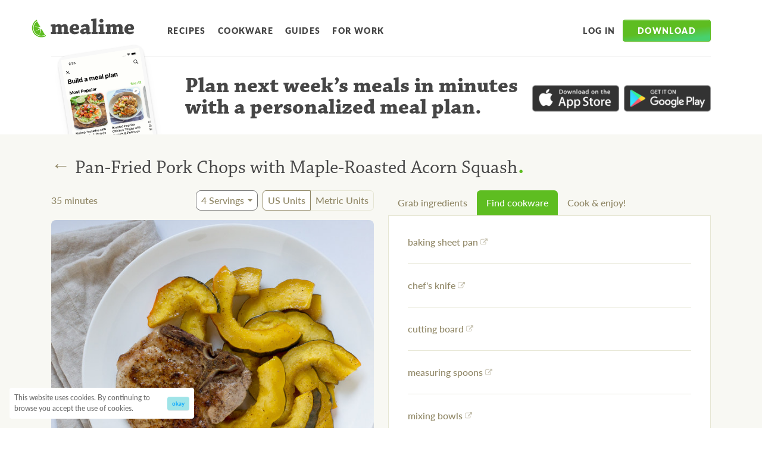

--- FILE ---
content_type: text/html; charset=utf-8
request_url: https://www.mealime.com/recipes/pan-fried-pork-chops-maple-roasted-acorn-squash/3097
body_size: 35925
content:
<!DOCTYPE html><html lang="en"><head><title>Mealime - Pan-Fried Pork Chops with Maple-Roasted Acorn Squash</title><meta charSet="utf-8"/><meta http-equiv="x-ua-compatible" content="ie=edge"/><meta name="viewport" content="initial-scale=1.0, width=device-width"/><meta name="description" content="Add this healthy, 35 minute recipe to your personalized meal plan from Mealime"/><meta property="og:type" content="website"/><meta property="og:locale" content="en_US"/><meta property="fb:app_id" content="984203168433973"/><meta name="og:title" property="og:title" content="Mealime - Pan-Fried Pork Chops with Maple-Roasted Acorn Squash"/><meta name="og:description" property="og:description" content="Add this healthy, 35 minute recipe to your personalized meal plan from Mealime"/><meta property="og:site_name" content="Mealime"/><meta property="og:url" content="https://www.mealime.com/recipes/pan-fried-pork-chops-maple-roasted-acorn-squash/3097"/><link href="https://www.mealime.com/recipes/pan-fried-pork-chops-maple-roasted-acorn-squash/3097" rel="canonical"/><meta property="og:image" content="https://cdn-uploads.mealime.com/uploads/recipe/thumbnail/458/presentation_490046c7-ec13-4f4e-805a-6acdaa72154b.jpg"/><meta property="og:image:height" content="600"/><meta property="og:image:width" content="600"/><meta name="twitter:card" content="summary"/><meta name="twitter:title" content="Mealime - Pan-Fried Pork Chops with Maple-Roasted Acorn Squash"/><meta name="twitter:description" content="Add this healthy, 35 minute recipe to your personalized meal plan from Mealime"/><meta name="twitter:site" content="@mealime"/><meta name="twitter:creator" content="@mealime"/><link rel="icon" href="/favicon.ico"/><link rel="apple-touch-icon" href="/favicon.ico"/><meta name="next-head-count" content="24"/><link rel="preconnect" href="https://use.typekit.net" crossorigin /><link rel="preload" href="/_next/static/css/296c639bef4d4af4.css" as="style"/><link rel="stylesheet" href="/_next/static/css/296c639bef4d4af4.css" data-n-g=""/><noscript data-n-css=""></noscript><script defer="" nomodule="" src="/_next/static/chunks/polyfills-c67a75d1b6f99dc8.js"></script><script src="/_next/static/chunks/webpack-2e3d8389f89f79f1.js" defer=""></script><script src="/_next/static/chunks/framework-caa50651a91d07b1.js" defer=""></script><script src="/_next/static/chunks/main-12d97196b6f9f3a6.js" defer=""></script><script src="/_next/static/chunks/pages/_app-9d41adcb03ad0ce1.js" defer=""></script><script src="/_next/static/chunks/29107295-b311528f60919837.js" defer=""></script><script src="/_next/static/chunks/100-9f33ad8064de977a.js" defer=""></script><script src="/_next/static/chunks/675-031cc8ce77ec8141.js" defer=""></script><script src="/_next/static/chunks/425-5dfc470529a9cd12.js" defer=""></script><script src="/_next/static/chunks/184-6ef473ef6039d7f1.js" defer=""></script><script src="/_next/static/chunks/711-17f77a40d9379d91.js" defer=""></script><script src="/_next/static/chunks/pages/recipes/%5Bslug%5D/%5BvariantId%5D-21d951c85cb8d92c.js" defer=""></script><script src="/_next/static/Eov2vVGThP1Io9QByCsbX/_buildManifest.js" defer=""></script><script src="/_next/static/Eov2vVGThP1Io9QByCsbX/_ssgManifest.js" defer=""></script><style data-emotion-css=""></style><style data-href="https://use.typekit.net/xdp6ffx.css">@import url("https://p.typekit.net/p.css?s=1&k=xdp6ffx&ht=tk&f=6905.6906.6907.6908.15700.22708.15837&a=1385688&app=typekit&e=css");@font-face{font-family:"chaparral-pro";src:url("https://use.typekit.net/af/9da37c/00000000000000003b9aee4e/27/l?primer=7fa3915bdafdf03041871920a205bef951d72bf64dd4c4460fb992e3ecc3a862&fvd=n4&v=3") format("woff2"),url("https://use.typekit.net/af/9da37c/00000000000000003b9aee4e/27/d?primer=7fa3915bdafdf03041871920a205bef951d72bf64dd4c4460fb992e3ecc3a862&fvd=n4&v=3") format("woff"),url("https://use.typekit.net/af/9da37c/00000000000000003b9aee4e/27/a?primer=7fa3915bdafdf03041871920a205bef951d72bf64dd4c4460fb992e3ecc3a862&fvd=n4&v=3") format("opentype");font-display:swap;font-style:normal;font-weight:400;font-stretch:normal}@font-face{font-family:"chaparral-pro";src:url("https://use.typekit.net/af/6d0ba6/00000000000000003b9aee4d/27/l?primer=7fa3915bdafdf03041871920a205bef951d72bf64dd4c4460fb992e3ecc3a862&fvd=i4&v=3") format("woff2"),url("https://use.typekit.net/af/6d0ba6/00000000000000003b9aee4d/27/d?primer=7fa3915bdafdf03041871920a205bef951d72bf64dd4c4460fb992e3ecc3a862&fvd=i4&v=3") format("woff"),url("https://use.typekit.net/af/6d0ba6/00000000000000003b9aee4d/27/a?primer=7fa3915bdafdf03041871920a205bef951d72bf64dd4c4460fb992e3ecc3a862&fvd=i4&v=3") format("opentype");font-display:swap;font-style:italic;font-weight:400;font-stretch:normal}@font-face{font-family:"chaparral-pro";src:url("https://use.typekit.net/af/20a4c3/00000000000000003b9aee52/27/l?primer=7fa3915bdafdf03041871920a205bef951d72bf64dd4c4460fb992e3ecc3a862&fvd=n7&v=3") format("woff2"),url("https://use.typekit.net/af/20a4c3/00000000000000003b9aee52/27/d?primer=7fa3915bdafdf03041871920a205bef951d72bf64dd4c4460fb992e3ecc3a862&fvd=n7&v=3") format("woff"),url("https://use.typekit.net/af/20a4c3/00000000000000003b9aee52/27/a?primer=7fa3915bdafdf03041871920a205bef951d72bf64dd4c4460fb992e3ecc3a862&fvd=n7&v=3") format("opentype");font-display:swap;font-style:normal;font-weight:700;font-stretch:normal}@font-face{font-family:"chaparral-pro";src:url("https://use.typekit.net/af/4bba43/00000000000000003b9aee51/27/l?primer=7fa3915bdafdf03041871920a205bef951d72bf64dd4c4460fb992e3ecc3a862&fvd=i7&v=3") format("woff2"),url("https://use.typekit.net/af/4bba43/00000000000000003b9aee51/27/d?primer=7fa3915bdafdf03041871920a205bef951d72bf64dd4c4460fb992e3ecc3a862&fvd=i7&v=3") format("woff"),url("https://use.typekit.net/af/4bba43/00000000000000003b9aee51/27/a?primer=7fa3915bdafdf03041871920a205bef951d72bf64dd4c4460fb992e3ecc3a862&fvd=i7&v=3") format("opentype");font-display:swap;font-style:italic;font-weight:700;font-stretch:normal}@font-face{font-family:"lato";src:url("https://use.typekit.net/af/50d55e/000000000000000000015235/27/l?primer=7cdcb44be4a7db8877ffa5c0007b8dd865b3bbc383831fe2ea177f62257a9191&fvd=n9&v=3") format("woff2"),url("https://use.typekit.net/af/50d55e/000000000000000000015235/27/d?primer=7cdcb44be4a7db8877ffa5c0007b8dd865b3bbc383831fe2ea177f62257a9191&fvd=n9&v=3") format("woff"),url("https://use.typekit.net/af/50d55e/000000000000000000015235/27/a?primer=7cdcb44be4a7db8877ffa5c0007b8dd865b3bbc383831fe2ea177f62257a9191&fvd=n9&v=3") format("opentype");font-display:swap;font-style:normal;font-weight:900;font-stretch:normal}@font-face{font-family:"lato";src:url("https://use.typekit.net/af/a18530/00000000000000000001522e/27/l?primer=7cdcb44be4a7db8877ffa5c0007b8dd865b3bbc383831fe2ea177f62257a9191&fvd=n5&v=3") format("woff2"),url("https://use.typekit.net/af/a18530/00000000000000000001522e/27/d?primer=7cdcb44be4a7db8877ffa5c0007b8dd865b3bbc383831fe2ea177f62257a9191&fvd=n5&v=3") format("woff"),url("https://use.typekit.net/af/a18530/00000000000000000001522e/27/a?primer=7cdcb44be4a7db8877ffa5c0007b8dd865b3bbc383831fe2ea177f62257a9191&fvd=n5&v=3") format("opentype");font-display:swap;font-style:normal;font-weight:500;font-stretch:normal}@font-face{font-family:"permanent-marker";src:url("https://use.typekit.net/af/31e576/00000000000000003b9b2930/27/l?primer=7cdcb44be4a7db8877ffa5c0007b8dd865b3bbc383831fe2ea177f62257a9191&fvd=n4&v=3") format("woff2"),url("https://use.typekit.net/af/31e576/00000000000000003b9b2930/27/d?primer=7cdcb44be4a7db8877ffa5c0007b8dd865b3bbc383831fe2ea177f62257a9191&fvd=n4&v=3") format("woff"),url("https://use.typekit.net/af/31e576/00000000000000003b9b2930/27/a?primer=7cdcb44be4a7db8877ffa5c0007b8dd865b3bbc383831fe2ea177f62257a9191&fvd=n4&v=3") format("opentype");font-display:swap;font-style:normal;font-weight:400;font-stretch:normal}.tk-chaparral-pro{font-family:"chaparral-pro",serif}.tk-lato{font-family:"lato",sans-serif}.tk-permanent-marker{font-family:"permanent-marker",sans-serif}</style></head><body><div id="__next" data-reactroot=""><script type="application/ld+json">{"@context":"https://schema.org","@type":"Recipe","@id":"3097","name":"Pan-Fried Pork Chops with Maple-Roasted Acorn Squash","image":"https://cdn-uploads.mealime.com/uploads/recipe/thumbnail/458/presentation_490046c7-ec13-4f4e-805a-6acdaa72154b.jpg","url":"https://www.mealime.com/recipes/pan-fried-pork-chops-maple-roasted-acorn-squash/3097","author":{"@type":"Organization","name":"Mealime"},"recipeCategory":"Dinner","keywords":["Chops"],"recipeCuisine":"","cookTime":"PT35M","totalTime":"PT35M","recipeYield":"4 servings","recipeIngredient":["2 acorn squash","4 pork chops, bone-in","black pepper","extra virgin olive oil","pure maple syrup","salt","virgin coconut oil"],"recipeInstructions":[{"@type":"HowToStep","text":"Preheat the oven to 450°F and place the rack in the center position. Place a baking sheet in the oven to warm up."},{"@type":"HowToStep","text":"Wash and halve the squash lengthwise; trim off the ends, then scoop out the seeds and cut the halves crosswise into ¼-inch-thick slices. Remove the baking sheet from the oven and transfer the squash to it."},{"@type":"HowToStep","text":"Drizzle the squash with olive oil and maple syrup and season with salt and pepper; toss to coat."},{"@type":"HowToStep","text":"Place the squash in the oven and bake until it is tender, 18 to 20 minutes."},{"@type":"HowToStep","text":"Preheat a skillet over medium-high heat."},{"@type":"HowToStep","text":"While the skillet heats up, pat dry the pork chops with paper towels and place on a plate; season generously with salt and pepper on both sides."},{"@type":"HowToStep","text":"Once the skillet is hot, add coconut oil and swirl to coat the bottom."},{"@type":"HowToStep","text":"Place the pork chops in the skillet and sear until they develop a nice crust, 1 to 2 minutes per side. Then, reduce the heat to medium and cook the chops, flipping occasionally, until they are cooked through (test using a thermometer or cut into a chop with a knife), another 4 to 6 minutes. Cook the pork in batches if necessary."},{"@type":"HowToStep","text":"To serve, arrange the squash slices and pork chop on a plate. Enjoy!"}]}</script><style data-emotion-css="1gl7wm8">.css-1gl7wm8{position:relative;width:100%;padding-right:16px;padding-left:16px;margin-right:auto;margin-left:auto;}@media (min-width:576px){.css-1gl7wm8{max-width:540px;}}@media (min-width:768px){.css-1gl7wm8{max-width:720px;}}@media (min-width:992px){.css-1gl7wm8{max-width:960px;}}@media (min-width:1200px){.css-1gl7wm8{max-width:1140px;}}</style><div class="css-1gl7wm8"><style data-emotion-css="6bzzj5">.css-6bzzj5{position:relative;display:-webkit-box;display:-webkit-flex;display:-ms-flexbox;display:flex;-webkit-align-items:center;-webkit-box-align:center;-ms-flex-align:center;align-items:center;-webkit-box-pack:center;-webkit-justify-content:center;-ms-flex-pack:center;justify-content:center;margin-top:1.5rem;margin-bottom:1.5rem;}@media (min-width:992px){.css-6bzzj5{-webkit-box-pack:start;-webkit-justify-content:flex-start;-ms-flex-pack:start;justify-content:flex-start;}}</style><div class="css-6bzzj5"><style data-emotion-css="l7h3dt">.css-l7h3dt{position:absolute;left:0;padding:2rem;margin-left:-2rem;background-color:transparent;border:none;}@media (min-width:992px){.css-l7h3dt{display:none;}}</style><button aria-label="Open Menu" class="css-l7h3dt"><svg width="24" height="24" fill="#464646"><path fill="none" d="M0 0h24v24H0V0z"></path><path d="M4 18h16c.55 0 1-.45 1-1s-.45-1-1-1H4c-.55 0-1 .45-1 1s.45 1 1 1zm0-5h16c.55 0 1-.45 1-1s-.45-1-1-1H4c-.55 0-1 .45-1 1s.45 1 1 1zM3 7c0 .55.45 1 1 1h16c.55 0 1-.45 1-1s-.45-1-1-1H4c-.55 0-1 .45-1 1z"></path></svg></button><style data-emotion-css="96je99">@media (min-width:992px){.css-96je99{margin-left:-2.5rem;margin-right:2.5rem;margin-top:0.35rem;}}</style><a aria-label="Mealime" href="/" class="css-96je99"><svg viewBox="0 0 225 42" fill="none" style="color:#464646" width="187" height="32"><path fill-rule="evenodd" clip-rule="evenodd" d="M18.82 19.534L11.212 6.498C3.635 11.481 1.202 21.584 5.828 29.512c4.625 7.925 14.617 10.774 22.68 6.624l-7.661-13.128-4.358 13.735 2.233-13.68L7.03 28.808l10.755-7.348-12.767-4.376 13.801 2.451z" fill="#5EBD21"></path><path d="M4.825 30.096c-5.106-8.75-2.155-19.982 6.591-25.091L10.248 3C.394 8.755-2.931 21.41 2.82 31.267c5.752 9.857 18.403 13.184 28.256 7.43l-1.17-2.007C21.16 41.797 9.93 38.845 4.825 30.096z" fill="#5EBD21"></path><path d="M41.366 17.644c0-1.27.05-2.738.05-3.96 2.246-.295 9.625-1.416 9.918-1.416.051 0 .098.048.098.097.194.928.294 1.857.44 2.785l.195.049c4.495-2.64 5.326-2.982 7.329-2.982 2.59 0 4.545 2.542 4.986 3.177h.244c4.838-2.785 5.718-3.08 7.573-3.08 2.102 0 3.812 1.173 5.083 2.786.833 1.076 1.466 2.836 1.466 4.35 0 3.474-.098 7.433-.147 10.561l2.543.096c0 1.32-.05 2.788-.098 4.106h-6.012c-2.052 0-4.299.05-6.01.05v-4.105l1.71-.147c.096 0 .195-.098.195-.197v-8.406c0-.882-.048-1.662-.343-2.346-.39-.784-1.026-1.076-1.905-1.076-.978 0-2.443.584-3.42 1.17 0 3.13-.051 7.823-.097 10.854l1.953.096c0 1.32 0 2.787-.049 4.106H60.96c-1.808 0-3.81.05-5.23.05 0-1.369.05-2.838.05-4.105l1.758-.147c.147-.048.195-.147.195-.244v-8.8c0-.832-.048-1.612-.341-2.2-.293-.682-.929-.88-1.663-.88-.975 0-2.589.635-3.615 1.42-.048 2.833-.099 7.82-.099 10.704l1.956.096v4.106H41.61c0-1.319 0-2.834.049-4.106l2.444-.096c.145 0 .194-.099.194-.244V17.738l-2.93-.094zM94.971 12.22c3.027 0 5.325 1.074 6.645 2.588 1.564 1.861 2.491 4.403 2.491 7.532-.046.73-2.246 2.832-2.637 2.883-1.27.15-6.303.15-10.653.15.098 1.61.685 2.539 1.32 3.173 1.123 1.076 2.394 1.175 3.665 1.175 2.1 0 5.277-.784 6.891-1.37.341 1.271.73 2.836.927 4.056-2.882 1.32-7.18 2.298-9.527 2.298-6.499 0-11.433-3.177-11.433-10.071-.001-6.94 4.98-12.414 12.311-12.414zm-3.273 5.377c-.587.976-.93 1.907-.88 3.86 1.708 0 4.105-.046 5.521-.097.295 0 .439-.194.439-.534 0-1.03-.195-2.3-.536-3.032-.44-.88-1.174-1.469-2.2-1.469-.83 0-1.661.195-2.344 1.272zM119.305 32.553c-2.931 1.467-5.229 2.153-7.085 2.153-2.59 0-6.352-2.591-6.352-5.67 0-2.737 3.225-7.383 10.996-7.383h2.345c.148-2.442-.733-3.859-2.933-3.859-1.659 0-4.249 1.367-6.156 2.734a31.133 31.133 0 01-2.589-3.517c3.519-2.836 7.182-4.791 11.826-4.791 3.759 0 7.477 3.176 7.477 7.331 0 3.226-.05 7.822-.099 9.926 0 .293 0 .389.245.389l2.588-.145c0 1.27.049 2.736 0 4.007-.782.292-4.251.978-8.162.978-.489-.44-1.122-1.222-1.854-2.153h-.247zm-3.42-2.54c1.269 0 2.541-.636 3.274-1.075.097-.097.097-.245.097-.293v-3.377c-.293-.046-.684-.046-1.026-.046-3.177 0-4.593 1.42-4.593 2.884.001 1.172 1.27 1.908 2.248 1.908zM131.131 30.207l2.589-.145c.145 0 .195-.096.195-.195V5.571l-3.324-.147c0-1.369.05-2.834.098-4.106C133.376 1.025 141.342 0 141.831 0c.096 0 .146.048.146.196 0 8.113-.146 20.773-.194 29.866l2.834.145c0 1.322 0 2.737-.049 4.008h-6.792c-2.052 0-4.641.051-6.693.051 0-1.322.048-2.786.048-4.059zM146.425 17.694c0-1.32.05-2.836.098-4.155 2.638-.194 10.554-1.32 10.945-1.32.098 0 .098.049.098.146-.05 5.277-.148 12.805-.148 17.695l2.688.1v4.054h-6.742c-2.052 0-4.644.05-6.647.05 0-1.322 0-2.784.049-4.058l2.59-.098c.146-.047.195-.144.195-.244V17.84l-3.126-.146zM157.42 4.933c0 2.641-2.15 4.403-4.592 4.403-2.1 0-4.252-1.809-4.252-4.301 0-2.054 1.808-4.058 4.496-4.058 2.834 0 4.348 1.906 4.348 3.956zM162.257 17.644c0-1.27.048-2.738.048-3.96 2.248-.295 9.627-1.416 9.919-1.416.049 0 .1.048.1.097.193.928.292 1.857.437 2.785l.196.049c4.497-2.64 5.324-2.982 7.328-2.982 2.591 0 4.546 2.542 4.987 3.177h.243c4.837-2.785 5.717-3.08 7.573-3.08 2.103 0 3.811 1.173 5.084 2.786.83 1.076 1.465 2.836 1.465 4.35 0 3.474-.096 7.433-.145 10.561l2.54.096c0 1.32-.048 2.788-.098 4.106h-6.009c-2.053 0-4.3.05-6.011.05v-4.105l1.71-.147c.098 0 .196-.098.196-.197v-8.406c0-.882-.051-1.662-.344-2.346-.391-.784-1.026-1.076-1.906-1.076-.978 0-2.445.584-3.422 1.17 0 3.13-.046 7.823-.097 10.854l1.956.096c0 1.32 0 2.787-.05 4.106h-6.107c-1.808 0-3.811.05-5.228.05 0-1.369.047-2.838.047-4.105l1.759-.147c.147-.048.196-.147.196-.244v-8.8c0-.832-.049-1.612-.344-2.2-.293-.682-.927-.88-1.659-.88-.978 0-2.59.635-3.616 1.42-.05 2.833-.098 7.82-.098 10.704l1.954.096v4.106h-12.362c0-1.319 0-2.834.05-4.106l2.443-.096c.146 0 .195-.099.195-.244V17.738l-2.93-.094zM215.862 12.22c3.03 0 5.326 1.074 6.646 2.588C224.07 16.67 225 19.212 225 22.34c-.049.73-2.249 2.832-2.64 2.883-1.27.15-6.302.15-10.653.15.097 1.61.686 2.539 1.32 3.173 1.125 1.076 2.395 1.175 3.666 1.175 2.1 0 5.277-.784 6.889-1.37.344 1.271.734 2.836.93 4.056-2.883 1.32-7.183 2.298-9.528 2.298-6.502 0-11.436-3.177-11.436-10.071-.001-6.94 4.982-12.414 12.314-12.414zm-3.276 5.377c-.585.976-.927 1.907-.879 3.86 1.711 0 4.107-.046 5.523-.097.293 0 .441-.194.441-.534 0-1.03-.194-2.3-.539-3.032-.439-.88-1.172-1.469-2.199-1.469-.831 0-1.662.195-2.347 1.272z" fill="currentColor"></path></svg></a><style data-emotion-css="1olfior">.css-1olfior{display:none;}@media (min-width:992px){.css-1olfior{display:-webkit-box;display:-webkit-flex;display:-ms-flexbox;display:flex;-webkit-align-items:center;-webkit-box-align:center;-ms-flex-align:center;align-items:center;margin-top:0.55rem;}}</style><nav class="css-1olfior"><style data-emotion-css="q27k7f">.css-q27k7f{display:inline-block;color:#464646;font-size:.875rem;font-weight:700;-webkit-letter-spacing:0.1em;-moz-letter-spacing:0.1em;-ms-letter-spacing:0.1em;letter-spacing:0.1em;line-height:1;-webkit-text-decoration:none;text-decoration:none;text-transform:uppercase;-webkit-transition:color 0.15s ease-in-out,fill 0.15s ease-in-out;transition:color 0.15s ease-in-out,fill 0.15s ease-in-out;padding-top:0.5rem;padding-bottom:0.5rem;padding-left:0.5rem;padding-right:0.5rem;margin-right:0.25rem;border-radius:4px;}.css-q27k7f:hover{color:#202020;}.css-q27k7f:active{background-color:rgb(238,238,238);}</style><a href="/recipes" class="css-q27k7f">Recipes</a><a href="/kitchen-essentials-list" class="css-q27k7f">Cookware</a><a href="/guides" class="css-q27k7f">Guides</a><a href="https://work.mealime.com" class="css-q27k7f">For Work</a></nav><style data-emotion-css="1ig0w61">.css-1ig0w61{display:none;margin-left:auto;}@media (min-width:992px){.css-1ig0w61{display:-webkit-box;display:-webkit-flex;display:-ms-flexbox;display:flex;-webkit-align-items:center;-webkit-box-align:center;-ms-flex-align:center;align-items:center;margin-top:0.55rem;}}</style><nav class="css-1ig0w61"><a href="https://app.mealime.com/login" class="css-q27k7f">Log in</a><style data-emotion-css="79elbk">.css-79elbk{position:relative;}</style><div class="css-79elbk"><style data-emotion-css="1atuax8">.css-1atuax8{display:inline-block;color:white;font-size:1rem;font-weight:900;-webkit-letter-spacing:0.1em;-moz-letter-spacing:0.1em;-ms-letter-spacing:0.1em;letter-spacing:0.1em;text-transform:uppercase;background-color:#5ebd21;background-image:linear-gradient(173.04deg,#5ebd21 50.82%,#48d16e 84.97%);border-width:1px;border-style:solid;border-color:#5ebd21;box-shadow:inset 0 1px 0 rgba(255,255,255,0.15),0 1px 1px rgba(0,0,0,0.075);text-align:center;vertical-align:middle;line-height:1.5;border-radius:.25rem;-webkit-transition:color 0.15s ease-in-out,background-color 0.15s ease-in-out,border-color 0.15s ease-in-out,box-shadow 0.15s ease-in-out;transition:color 0.15s ease-in-out,background-color 0.15s ease-in-out,border-color 0.15s ease-in-out,box-shadow 0.15s ease-in-out;font-size:.875rem;padding-top:0.45rem;padding-bottom:0.45rem;padding-left:1.5rem;padding-right:1.5rem;}.css-1atuax8:hover{background-color:#5dae2a;border-color:#58a427;}.css-1atuax8:focus{background-color:#5dae2a;border-color:#58a427;box-shadow:inset 0 1px 0 rgba(255,255,255,0.15),0 1px 1px rgba(0,0,0,0.075),0 0 0 0.2rem rgba(132,213,80,0.5);}.css-1atuax8:active{background-color:#5dae2a;border-color:#58a427;}</style><button type="button" aria-haspopup="true" class="css-1atuax8">Download</button></div></nav></div></div><style data-emotion-css="1gl7wm8">.css-1gl7wm8{position:relative;width:100%;padding-right:16px;padding-left:16px;margin-right:auto;margin-left:auto;}@media (min-width:576px){.css-1gl7wm8{max-width:540px;}}@media (min-width:768px){.css-1gl7wm8{max-width:720px;}}@media (min-width:992px){.css-1gl7wm8{max-width:960px;}}@media (min-width:1200px){.css-1gl7wm8{max-width:1140px;}}</style><div class="css-1gl7wm8"><style data-emotion-css="zz3dw2">.css-zz3dw2{position:relative;border-top-width:1px;border-top-style:solid;border-top-color:rgb(238,238,238);padding-top:1rem;}@media (min-width:576px){.css-zz3dw2{height:100px;}}@media (min-width:768px){.css-zz3dw2{height:132px;}}@media (min-width:992px){.css-zz3dw2{height:200px;padding-top:2rem;}}@media (min-width:1200px){.css-zz3dw2{height:132px;}}</style><div class="css-zz3dw2"><style data-emotion-css="ixor9u">@media (min-width:576px){.css-ixor9u{display:grid;grid-template-columns:3fr 7fr;gap:3rem;}}@media (min-width:768px){.css-ixor9u{grid-template-columns:2fr 7fr;}}@media (min-width:1200px){.css-ixor9u{grid-template-columns:1fr 5fr;}}</style><div class="css-ixor9u"><style data-emotion-css="gt1f1q">.css-gt1f1q{display:none;border-width:3px;border-style:solid;border-color:#f8f8f8;border-radius:10px;background-color:#fff;box-shadow:0px 15px 20px -10px rgba(0,0,0,0.15),0px 1px 4px -2px rgba(0,0,0,0.4);-webkit-transform:rotate(-9deg);-ms-transform:rotate(-9deg);transform:rotate(-9deg);margin-left:2rem;}@media (min-width:576px){.css-gt1f1q{display:inline-block;margin-top:-2rem;}}@media (min-width:768px){.css-gt1f1q{margin-top:-2.75rem;}}@media (min-width:992px){.css-gt1f1q{border-width:6px;border-radius:16px;}}</style><div class="css-gt1f1q"><style data-emotion-css="1a2v9hb">.css-1a2v9hb{max-width:100%;height:auto;}</style><img srcSet="/images/app-screens/pick-your-meals.png 1x , /images/app-screens/pick-your-meals@2x.png 2x" src="/images/app-screens/pick-your-meals.png" alt="Mealime meal plan builder" width="200" class="css-1a2v9hb"/></div><style data-emotion-css="1iv2777">@media (min-width:1200px){.css-1iv2777{display:-webkit-box;display:-webkit-flex;display:-ms-flexbox;display:flex;-webkit-align-items:flex-start;-webkit-box-align:flex-start;-ms-flex-align:flex-start;align-items:flex-start;-webkit-box-pack:center;-webkit-justify-content:center;-ms-flex-pack:center;justify-content:center;}}</style><div class="css-1iv2777"><style data-emotion-css="jzbzzb">.css-jzbzzb{display:block;color:#464646;font-family:"chaparral-pro",serif;font-size:1.5rem;font-weight:bold;line-height:1;text-align:center;}@media (min-width:576px){.css-jzbzzb{text-align:left;}}@media (min-width:768px){.css-jzbzzb{display:block;}}@media (min-width:992px){.css-jzbzzb{font-size:2.25rem;}}</style><div class="css-jzbzzb">Plan next week’s meals<style data-emotion-css="15t88j5">@media (min-width:576px) and (max-width:767.98px){.css-15t88j5{display:none;}}</style><span class="css-15t88j5"> <!-- -->in minutes with a personalized meal plan</span>.</div><style data-emotion-css="1i9xb75">.css-1i9xb75{display:-webkit-box;display:-webkit-flex;display:-ms-flexbox;display:flex;margin-top:0.5rem;max-width:240px;margin-bottom:1rem;margin-left:auto;margin-right:auto;}@media (min-width:576px){.css-1i9xb75{margin-left:0;}}@media (min-width:992px){.css-1i9xb75{margin-top:1.5rem;max-width:300px;}}@media (min-width:1200px){.css-1i9xb75{margin-left:1rem;margin-top:1rem;-webkit-flex-shrink:0;-ms-flex-negative:0;flex-shrink:0;}}</style><div class="css-1i9xb75"><style data-emotion-css="12juuy3">.css-12juuy3{position:relative;display:block;max-width:180px;opacity:0.8;-webkit-transition:opacity 0.15s linear,-webkit-transform 0.2s ease-in-out;-webkit-transition:opacity 0.15s linear,transform 0.2s ease-in-out;transition:opacity 0.15s linear,transform 0.2s ease-in-out;margin-right:0.5rem;}.css-12juuy3:hover{opacity:1;-webkit-transform:translateY(-1px);-ms-transform:translateY(-1px);transform:translateY(-1px);}.css-12juuy3:before{content:"";position:absolute;top:3px;left:3px;right:3px;bottom:3px;box-shadow:0 3px 10px rgba(0,0,0,0.35);opacity:0;-webkit-transition:opacity 0.2s ease-in-out;transition:opacity 0.2s ease-in-out;}.css-12juuy3:hover:before{opacity:1;}.css-12juuy3:focus:before{opacity:1;}</style><a href="https://itunes.apple.com/us/app/mealime-healthy-meal-plans/id1079999103?ls=1&amp;mt=8" class="css-12juuy3"><img src="/images/app-store.png" alt="Download on the App Store" class="css-1a2v9hb"/></a><style data-emotion-css="nvtkew">.css-nvtkew{position:relative;display:block;max-width:180px;opacity:0.8;-webkit-transition:opacity 0.15s linear,-webkit-transform 0.2s ease-in-out;-webkit-transition:opacity 0.15s linear,transform 0.2s ease-in-out;transition:opacity 0.15s linear,transform 0.2s ease-in-out;}.css-nvtkew:hover{opacity:1;-webkit-transform:translateY(-1px);-ms-transform:translateY(-1px);transform:translateY(-1px);}.css-nvtkew:before{content:"";position:absolute;top:3px;left:3px;right:3px;bottom:3px;box-shadow:0 3px 10px rgba(0,0,0,0.35);opacity:0;-webkit-transition:opacity 0.2s ease-in-out;transition:opacity 0.2s ease-in-out;}.css-nvtkew:hover:before{opacity:1;}.css-nvtkew:focus:before{opacity:1;}</style><a href="https://play.google.com/store/apps/details?id=com.mealime&amp;hl=en" class="css-nvtkew"><img src="/images/google-play.png" alt="Get it on Google Play" class="css-1a2v9hb"/></a></div></div></div></div></div><style data-emotion-css="1dl12fm">.css-1dl12fm{position:relative;background-color:#f8f8f3;padding-top:1rem;}</style><div class="css-1dl12fm"><style data-emotion-css="1gl7wm8">.css-1gl7wm8{position:relative;width:100%;padding-right:16px;padding-left:16px;margin-right:auto;margin-left:auto;}@media (min-width:576px){.css-1gl7wm8{max-width:540px;}}@media (min-width:768px){.css-1gl7wm8{max-width:720px;}}@media (min-width:992px){.css-1gl7wm8{max-width:960px;}}@media (min-width:1200px){.css-1gl7wm8{max-width:1140px;}}</style><div class="css-1gl7wm8"><style data-emotion-css="70qvj9">.css-70qvj9{display:-webkit-box;display:-webkit-flex;display:-ms-flexbox;display:flex;-webkit-align-items:center;-webkit-box-align:center;-ms-flex-align:center;align-items:center;}</style><div class="css-70qvj9"><style data-emotion-css="zsy4z8">.css-zsy4z8{color:#908766;font-family:"Arial",sans-serif;font-size:2rem;line-height:0.85;background-color:transparent;-webkit-text-decoration:none;text-decoration:none;border:none;height:2rem;padding-right:0.5rem;padding-left:0.5rem;margin-left:-0.5rem;border-radius:12px;-webkit-transition:background-color 0.05s ease;transition:background-color 0.05s ease;}.css-zsy4z8:active{background-color:#e6e6d4;}</style><a href="/recipes" class="css-zsy4z8">←</a><style data-emotion-css="6gi6yz">.css-6gi6yz{color:#464646;font-family:"chaparral-pro",serif;font-size:2rem;font-weight:normal;line-height:1.1;}</style><h1 class="css-6gi6yz">Pan-Fried Pork Chops with Maple-Roasted Acorn Squash<style data-emotion-css="4z3aaq">.css-4z3aaq{color:#5ebd21;font-size:50px;line-height:0.3;}</style><span class="css-4z3aaq">.</span></h1></div><style data-emotion-css="ow5euj">@media (min-width:992px){.css-ow5euj{display:grid;grid-template-columns:1fr 1fr;gap:1.5rem;}}</style><div class="css-ow5euj"><div><style data-emotion-css="1gt1nvq">.css-1gt1nvq{margin-bottom:1rem;}@media (min-width:768px){.css-1gt1nvq{display:-webkit-box;display:-webkit-flex;display:-ms-flexbox;display:flex;-webkit-align-items:center;-webkit-box-align:center;-ms-flex-align:center;align-items:center;-webkit-flex-wrap:wrap;-ms-flex-wrap:wrap;flex-wrap:wrap;}}</style><div class="css-1gt1nvq"><style data-emotion-css="ryueac">.css-ryueac{color:#908766;white-space:nowrap;margin-right:auto;}</style><div class="css-ryueac">35<!-- --> minutes</div><style data-emotion-css="p7h84k">@media (min-width:576px){.css-p7h84k{display:-webkit-box;display:-webkit-flex;display:-ms-flexbox;display:flex;}}</style><div class="css-p7h84k"><style data-emotion-css="b3c9b9">.css-b3c9b9{position:relative;margin-right:0.5rem;}</style><div class="css-b3c9b9"><style data-emotion-css="yscfqu">.css-yscfqu{display:inline-block;position:relative;-webkit-text-decoration:none;text-decoration:none;color:#908766;background-color:#fff;border-width:1px;border-style:solid;padding-top:0.5rem;padding-bottom:0.5rem;padding-left:0.5rem;padding-right:1.35rem;line-height:1;-webkit-transition:background-color 0.2s ease;transition:background-color 0.2s ease;white-space:nowrap;border-radius:8px;}.css-yscfqu:after{content:"";position:absolute;right:0;top:50%;-webkit-transform:translateY(-50%);-ms-transform:translateY(-50%);transform:translateY(-50%);color:#908766;display:inline-block;width:0;height:0;margin-left:2px;margin-right:0.5rem;vertical-align:middle;border-top:4px dashed;border-right:4px solid transparent;border-left:4px solid transparent;}</style><button class="css-yscfqu">4<!-- --> Servings</button><style data-emotion-css="iossr4">.css-iossr4{visibility:hidden;background-color:#fff;width:150px;position:absolute;top:100%;left:0;z-index:1;padding-top:0.5rem;padding-bottom:0.5rem;margin-left:0;margin-right:0;margin-bottom:0;font-size:1rem;color:#464646;text-align:left;list-style:none;background-clip:padding-box;border:1px;border-color:#f8f8f8;border-style:solid;border-radius:8px;box-shadow:0px 10px 16px rgba(0,0,0,0.1);}</style><div style="visibility:hidden" class="css-iossr4"><style data-emotion-css="1owtrpk">.css-1owtrpk{display:block;width:100%;color:#464646;background-color:transparent;padding-top:0.25rem;padding-bottom:0.25rem;padding-left:0.5rem;padding-right:0.5rem;-webkit-text-decoration:none;text-decoration:none;}.css-1owtrpk:hover{background-color:#f8f8f8;color:#202020;}.css-1owtrpk:focus{background-color:#f8f8f8;color:#202020;}</style><a href="/recipes/pan-fried-pork-chops-maple-roasted-acorn-squash/3088" class="css-1owtrpk">2 servings</a><a href="/recipes/pan-fried-pork-chops-maple-roasted-acorn-squash/3097" class="css-1owtrpk">4 servings</a><a href="/recipes/pan-fried-pork-chops-maple-roasted-acorn-squash/5765" class="css-1owtrpk">6 servings</a></div></div><style data-emotion-css="jjvi7r">.css-jjvi7r{display:-webkit-box;display:-webkit-flex;display:-ms-flexbox;display:flex;-webkit-flex-wrap:nowrap;-ms-flex-wrap:nowrap;flex-wrap:nowrap;margin-top:0.5rem;}@media (min-width:576px){.css-jjvi7r{margin-top:0;}.css-jjvi7r + .css-jjvi7r{margin-left:0.5rem;}}</style><div class="css-jjvi7r"><style data-emotion-css="f4c1cq">.css-f4c1cq{display:inline-block;position:relative;-webkit-text-decoration:none;text-decoration:none;color:#908766;border-width:1px;border-style:solid;padding-top:0.5rem;padding-bottom:0.5rem;padding-left:0.5rem;padding-right:0.5rem;line-height:1;-webkit-transition:background-color 0.2s ease;transition:background-color 0.2s ease;white-space:nowrap;z-index:1;background-color:white;border-color:#908766;}.css-f4c1cq:first-of-type{border-top-left-radius:6px;border-bottom-left-radius:6px;}.css-f4c1cq:last-of-type{margin-left:-1px;border-top-right-radius:6px;border-bottom-right-radius:6px;}.css-f4c1cq:hover{background-color:white;}</style><a href="/recipes/pan-fried-pork-chops-maple-roasted-acorn-squash/3097" class="css-f4c1cq">US Units</a><style data-emotion-css="mr6w04">.css-mr6w04{display:inline-block;position:relative;-webkit-text-decoration:none;text-decoration:none;color:#908766;border-width:1px;border-style:solid;padding-top:0.5rem;padding-bottom:0.5rem;padding-left:0.5rem;padding-right:0.5rem;line-height:1;-webkit-transition:background-color 0.2s ease;transition:background-color 0.2s ease;white-space:nowrap;z-index:0;background-color:#f8f8f3;border-color:#e6e6d4;}.css-mr6w04:first-of-type{border-top-left-radius:6px;border-bottom-left-radius:6px;}.css-mr6w04:last-of-type{margin-left:-1px;border-top-right-radius:6px;border-bottom-right-radius:6px;}.css-mr6w04:hover{background-color:#eeeeee;}</style><a href="/recipes/pan-fried-pork-chops-maple-roasted-acorn-squash/3576" class="css-mr6w04">Metric Units</a></div></div></div><div><style data-emotion-css="nfrtcx">.css-nfrtcx{border-radius:8px;width:100%;height:auto;}</style><img src="https://cdn-uploads.mealime.com/uploads/recipe/thumbnail/458/presentation_490046c7-ec13-4f4e-805a-6acdaa72154b.jpg" alt="Pan-Fried Pork Chops with Maple-Roasted Acorn Squash" height="600" width="600" class="css-nfrtcx"/><div id="shop-with-instacart-v1" data-affiliate_id="1940" data-source_origin="affiliate_hub" data-affiliate_platform="recipe_widget" style="display:flex;align-items:center;justify-content:center;padding:1rem"></div></div></div><style data-emotion-css="1odmsuw">.css-1odmsuw{margin-top:3rem;margin-bottom:1rem;}@media (min-width:992px){.css-1odmsuw{margin-top:0;}}</style><div class="css-1odmsuw"><div><div><style data-emotion-css="6we7lf">.css-6we7lf{padding-top:0.75rem;padding-bottom:0.75rem;padding-left:1rem;padding-right:1rem;border-top-left-radius:6px;border-top-right-radius:6px;border:none;-webkit-transition:background-color 0.1s ease,color 0.1s ease;transition:background-color 0.1s ease,color 0.1s ease;color:#908766;background-color:transparent;}.css-6we7lf:hover{background-color:#eeeeee;}</style><button class="css-6we7lf">Grab ingredients</button><style data-emotion-css="18epxof">.css-18epxof{padding-top:0.75rem;padding-bottom:0.75rem;padding-left:1rem;padding-right:1rem;border-top-left-radius:6px;border-top-right-radius:6px;border:none;-webkit-transition:background-color 0.1s ease,color 0.1s ease;transition:background-color 0.1s ease,color 0.1s ease;color:white;background-color:#5ebd21;}.css-18epxof:hover{background-color:#5ebd21;}</style><button class="css-18epxof">Find cookware</button><button class="css-6we7lf">Cook &amp; enjoy!</button></div><style data-emotion-css="mokoih">.css-mokoih{padding-top:0.5rem;padding-bottom:2rem;padding-left:2rem;padding-right:2rem;background-color:white;border-width:1px;border-style:solid;border-color:#e6e6d4;}</style><div class="css-mokoih"><style data-emotion-css="1yp2sve">.css-1yp2sve{list-style:none;margin-top:0;margin-bottom:0;padding-left:0;}</style><ul class="css-1yp2sve"><style data-emotion-css="etprf">.css-etprf{padding-top:1.5rem;padding-bottom:1.5rem;border-bottom-width:1px;border-bottom-style:solid;border-bottom-color:#e6e6d4;}.css-etprf:last-child{border-bottom-width:0;}</style><li class="css-etprf"><style data-emotion-css="1yrr8ps">.css-1yrr8ps{display:-webkit-inline-box;display:-webkit-inline-flex;display:-ms-inline-flexbox;display:inline-flex;-webkit-align-items:center;-webkit-box-align:center;-ms-flex-align:center;align-items:center;color:#908766;-webkit-text-decoration:none;text-decoration:none;}.css-1yrr8ps:hover{-webkit-text-decoration:underline;text-decoration:underline;}</style><a href="/kitchen-essentials-list#baking-sheet-pan" class="css-1yrr8ps">baking sheet pan<svg viewBox="0 0 1792 1792" fill="currentColor" width="12" style="opacity:0.5;margin-left:0.25rem"><path d="M1408 928v320q0 119-84.5 203.5T1120 1536H288q-119 0-203.5-84.5T0 1248V416q0-119 84.5-203.5T288 128h704q14 0 23 9t9 23v64q0 14-9 23t-23 9H288q-66 0-113 47t-47 113v832q0 66 47 113t113 47h832q66 0 113-47t47-113V928q0-14 9-23t23-9h64q14 0 23 9t9 23zm384-864v512q0 26-19 45t-45 19-45-19l-176-176-652 652q-10 10-23 10t-23-10L695 983q-10-10-10-23t10-23l652-652-176-176q-19-19-19-45t19-45 45-19h512q26 0 45 19t19 45z"></path></svg></a></li><li class="css-etprf"><a href="/kitchen-essentials-list#chef-s-knife" class="css-1yrr8ps">chef&#x27;s knife<svg viewBox="0 0 1792 1792" fill="currentColor" width="12" style="opacity:0.5;margin-left:0.25rem"><path d="M1408 928v320q0 119-84.5 203.5T1120 1536H288q-119 0-203.5-84.5T0 1248V416q0-119 84.5-203.5T288 128h704q14 0 23 9t9 23v64q0 14-9 23t-23 9H288q-66 0-113 47t-47 113v832q0 66 47 113t113 47h832q66 0 113-47t47-113V928q0-14 9-23t23-9h64q14 0 23 9t9 23zm384-864v512q0 26-19 45t-45 19-45-19l-176-176-652 652q-10 10-23 10t-23-10L695 983q-10-10-10-23t10-23l652-652-176-176q-19-19-19-45t19-45 45-19h512q26 0 45 19t19 45z"></path></svg></a></li><li class="css-etprf"><a href="/kitchen-essentials-list#cutting-board" class="css-1yrr8ps">cutting board<svg viewBox="0 0 1792 1792" fill="currentColor" width="12" style="opacity:0.5;margin-left:0.25rem"><path d="M1408 928v320q0 119-84.5 203.5T1120 1536H288q-119 0-203.5-84.5T0 1248V416q0-119 84.5-203.5T288 128h704q14 0 23 9t9 23v64q0 14-9 23t-23 9H288q-66 0-113 47t-47 113v832q0 66 47 113t113 47h832q66 0 113-47t47-113V928q0-14 9-23t23-9h64q14 0 23 9t9 23zm384-864v512q0 26-19 45t-45 19-45-19l-176-176-652 652q-10 10-23 10t-23-10L695 983q-10-10-10-23t10-23l652-652-176-176q-19-19-19-45t19-45 45-19h512q26 0 45 19t19 45z"></path></svg></a></li><li class="css-etprf"><a href="/kitchen-essentials-list#measuring-spoons" class="css-1yrr8ps">measuring spoons<svg viewBox="0 0 1792 1792" fill="currentColor" width="12" style="opacity:0.5;margin-left:0.25rem"><path d="M1408 928v320q0 119-84.5 203.5T1120 1536H288q-119 0-203.5-84.5T0 1248V416q0-119 84.5-203.5T288 128h704q14 0 23 9t9 23v64q0 14-9 23t-23 9H288q-66 0-113 47t-47 113v832q0 66 47 113t113 47h832q66 0 113-47t47-113V928q0-14 9-23t23-9h64q14 0 23 9t9 23zm384-864v512q0 26-19 45t-45 19-45-19l-176-176-652 652q-10 10-23 10t-23-10L695 983q-10-10-10-23t10-23l652-652-176-176q-19-19-19-45t19-45 45-19h512q26 0 45 19t19 45z"></path></svg></a></li><li class="css-etprf"><a href="/kitchen-essentials-list#mixing-bowls" class="css-1yrr8ps">mixing bowls<svg viewBox="0 0 1792 1792" fill="currentColor" width="12" style="opacity:0.5;margin-left:0.25rem"><path d="M1408 928v320q0 119-84.5 203.5T1120 1536H288q-119 0-203.5-84.5T0 1248V416q0-119 84.5-203.5T288 128h704q14 0 23 9t9 23v64q0 14-9 23t-23 9H288q-66 0-113 47t-47 113v832q0 66 47 113t113 47h832q66 0 113-47t47-113V928q0-14 9-23t23-9h64q14 0 23 9t9 23zm384-864v512q0 26-19 45t-45 19-45-19l-176-176-652 652q-10 10-23 10t-23-10L695 983q-10-10-10-23t10-23l652-652-176-176q-19-19-19-45t19-45 45-19h512q26 0 45 19t19 45z"></path></svg></a></li><li class="css-etprf"><a href="/kitchen-essentials-list#oven-mitts" class="css-1yrr8ps">oven mitts<svg viewBox="0 0 1792 1792" fill="currentColor" width="12" style="opacity:0.5;margin-left:0.25rem"><path d="M1408 928v320q0 119-84.5 203.5T1120 1536H288q-119 0-203.5-84.5T0 1248V416q0-119 84.5-203.5T288 128h704q14 0 23 9t9 23v64q0 14-9 23t-23 9H288q-66 0-113 47t-47 113v832q0 66 47 113t113 47h832q66 0 113-47t47-113V928q0-14 9-23t23-9h64q14 0 23 9t9 23zm384-864v512q0 26-19 45t-45 19-45-19l-176-176-652 652q-10 10-23 10t-23-10L695 983q-10-10-10-23t10-23l652-652-176-176q-19-19-19-45t19-45 45-19h512q26 0 45 19t19 45z"></path></svg></a></li><li class="css-etprf"><a href="/kitchen-essentials-list#spatula" class="css-1yrr8ps">spatula<svg viewBox="0 0 1792 1792" fill="currentColor" width="12" style="opacity:0.5;margin-left:0.25rem"><path d="M1408 928v320q0 119-84.5 203.5T1120 1536H288q-119 0-203.5-84.5T0 1248V416q0-119 84.5-203.5T288 128h704q14 0 23 9t9 23v64q0 14-9 23t-23 9H288q-66 0-113 47t-47 113v832q0 66 47 113t113 47h832q66 0 113-47t47-113V928q0-14 9-23t23-9h64q14 0 23 9t9 23zm384-864v512q0 26-19 45t-45 19-45-19l-176-176-652 652q-10 10-23 10t-23-10L695 983q-10-10-10-23t10-23l652-652-176-176q-19-19-19-45t19-45 45-19h512q26 0 45 19t19 45z"></path></svg></a></li><li class="css-etprf"><a href="/kitchen-essentials-list#stainless-steel-or-cast-iron-skillet" class="css-1yrr8ps">stainless steel or cast iron skillet<svg viewBox="0 0 1792 1792" fill="currentColor" width="12" style="opacity:0.5;margin-left:0.25rem"><path d="M1408 928v320q0 119-84.5 203.5T1120 1536H288q-119 0-203.5-84.5T0 1248V416q0-119 84.5-203.5T288 128h704q14 0 23 9t9 23v64q0 14-9 23t-23 9H288q-66 0-113 47t-47 113v832q0 66 47 113t113 47h832q66 0 113-47t47-113V928q0-14 9-23t23-9h64q14 0 23 9t9 23zm384-864v512q0 26-19 45t-45 19-45-19l-176-176-652 652q-10 10-23 10t-23-10L695 983q-10-10-10-23t10-23l652-652-176-176q-19-19-19-45t19-45 45-19h512q26 0 45 19t19 45z"></path></svg></a></li><li class="css-etprf"><a href="/kitchen-essentials-list#tongs" class="css-1yrr8ps">tongs<svg viewBox="0 0 1792 1792" fill="currentColor" width="12" style="opacity:0.5;margin-left:0.25rem"><path d="M1408 928v320q0 119-84.5 203.5T1120 1536H288q-119 0-203.5-84.5T0 1248V416q0-119 84.5-203.5T288 128h704q14 0 23 9t9 23v64q0 14-9 23t-23 9H288q-66 0-113 47t-47 113v832q0 66 47 113t113 47h832q66 0 113-47t47-113V928q0-14 9-23t23-9h64q14 0 23 9t9 23zm384-864v512q0 26-19 45t-45 19-45-19l-176-176-652 652q-10 10-23 10t-23-10L695 983q-10-10-10-23t10-23l652-652-176-176q-19-19-19-45t19-45 45-19h512q26 0 45 19t19 45z"></path></svg></a></li></ul></div></div></div></div></div></div><style data-emotion-css="1chixu9">.css-1chixu9{position:relative;display:-webkit-box;display:-webkit-flex;display:-ms-flexbox;display:flex;-webkit-align-items:center;-webkit-box-align:center;-ms-flex-align:center;align-items:center;min-height:700px;margin-top:6rem;margin-bottom:6rem;}</style><div style="margin-top:0;padding-top:9rem;padding-bottom:5rem" class="css-1chixu9"><style data-emotion-css="1wo866t">.css-1wo866t{position:absolute;top:0;bottom:0;width:100%;background-image:radial-gradient(900px at 51.5% 61.73%,rgba(71,207,216,0.05) 0%,rgba(71,207,216,0.19) 100%);z-index:-1;}</style><div class="css-1wo866t"></div><style data-emotion-css="1e4dypt">.css-1e4dypt{position:absolute;width:100%;top:-10px;z-index:-1;}</style><div class="css-1e4dypt"><svg viewBox="0 0 1440 154" fill="none"><path d="M1440 0v127c-156.5 0-269 26.7-441.5 26.7s-394-49.2-624.5-49.2S0 134 0 134V0h1440z" fill="#f8f8f3"></path></svg></div><style data-emotion-css="9m2c0y">.css-9m2c0y{position:absolute;width:100%;bottom:-19px;z-index:-1;}</style><div class="css-9m2c0y"><svg viewBox="0 0 1440 827"><path d="M1440 767.41V827H0v-57.27c75.35 48.49 215.11 59.94 487.14-11.15C879.76 656 1177 805.9 1440 767.41z" fill="#fff"></path></svg></div><style data-emotion-css="1kxonj9">.css-1kxonj9{width:100%;position:relative;}</style><div class="css-1kxonj9"><style data-emotion-css="1gl7wm8">.css-1gl7wm8{position:relative;width:100%;padding-right:16px;padding-left:16px;margin-right:auto;margin-left:auto;}@media (min-width:576px){.css-1gl7wm8{max-width:540px;}}@media (min-width:768px){.css-1gl7wm8{max-width:720px;}}@media (min-width:992px){.css-1gl7wm8{max-width:960px;}}@media (min-width:1200px){.css-1gl7wm8{max-width:1140px;}}</style><div class="css-1gl7wm8"><style data-emotion-css="1ueg8ha">@media (min-width:992px){.css-1ueg8ha{display:grid;grid-template-columns:1fr 1fr;}}</style><div class="css-1ueg8ha"><div style="margin-top:4rem;max-width:345px;margin-left:auto;margin-right:auto"><div style="opacity:0.8;height:100px;max-width:225px"><span style="box-sizing:border-box;display:block;overflow:hidden;width:initial;height:initial;background:none;opacity:1;border:0;margin:0;padding:0;position:relative"><span style="box-sizing:border-box;display:block;width:initial;height:initial;background:none;opacity:1;border:0;margin:0;padding:0;padding-top:18.75%"></span><img alt="Buzzfeed" src="[data-uri]" decoding="async" data-nimg="responsive" style="position:absolute;top:0;left:0;bottom:0;right:0;box-sizing:border-box;padding:0;border:none;margin:auto;display:block;width:0;height:0;min-width:100%;max-width:100%;min-height:100%;max-height:100%"/><noscript><img alt="Buzzfeed" sizes="100vw" srcSet="/_next/image?url=%2Fimages%2Fpress%2Fbuzzfeed.png&amp;w=640&amp;q=75 640w, /_next/image?url=%2Fimages%2Fpress%2Fbuzzfeed.png&amp;w=750&amp;q=75 750w, /_next/image?url=%2Fimages%2Fpress%2Fbuzzfeed.png&amp;w=828&amp;q=75 828w, /_next/image?url=%2Fimages%2Fpress%2Fbuzzfeed.png&amp;w=1080&amp;q=75 1080w, /_next/image?url=%2Fimages%2Fpress%2Fbuzzfeed.png&amp;w=1200&amp;q=75 1200w, /_next/image?url=%2Fimages%2Fpress%2Fbuzzfeed.png&amp;w=1920&amp;q=75 1920w, /_next/image?url=%2Fimages%2Fpress%2Fbuzzfeed.png&amp;w=2048&amp;q=75 2048w, /_next/image?url=%2Fimages%2Fpress%2Fbuzzfeed.png&amp;w=3840&amp;q=75 3840w" src="/_next/image?url=%2Fimages%2Fpress%2Fbuzzfeed.png&amp;w=3840&amp;q=75" decoding="async" data-nimg="responsive" style="position:absolute;top:0;left:0;bottom:0;right:0;box-sizing:border-box;padding:0;border:none;margin:auto;display:block;width:0;height:0;min-width:100%;max-width:100%;min-height:100%;max-height:100%" loading="lazy"/></noscript></span></div><div style="font-size:1.5rem;color:#464646;line-height:1.2">“<!-- -->I have found an app that has made me not detest cooking for myself!!!<!-- -->”</div><div style="margin-top:1rem;font-size:1.25rem;color:#464646">Anna Borges</div><div style="color:#b4b4b4">BuzzFeed Staff</div></div><div style="margin-top:4rem;max-width:345px;margin-left:auto;margin-right:auto"><div style="opacity:0.8;height:100px;max-width:345px"><span style="box-sizing:border-box;display:block;overflow:hidden;width:initial;height:initial;background:none;opacity:1;border:0;margin:0;padding:0;position:relative"><span style="box-sizing:border-box;display:block;width:initial;height:initial;background:none;opacity:1;border:0;margin:0;padding:0;padding-top:15.583333333333332%"></span><img alt="The Washington Post" src="[data-uri]" decoding="async" data-nimg="responsive" style="position:absolute;top:0;left:0;bottom:0;right:0;box-sizing:border-box;padding:0;border:none;margin:auto;display:block;width:0;height:0;min-width:100%;max-width:100%;min-height:100%;max-height:100%"/><noscript><img alt="The Washington Post" sizes="100vw" srcSet="/_next/image?url=%2Fimages%2Fpress%2Fwashington-post.png&amp;w=640&amp;q=75 640w, /_next/image?url=%2Fimages%2Fpress%2Fwashington-post.png&amp;w=750&amp;q=75 750w, /_next/image?url=%2Fimages%2Fpress%2Fwashington-post.png&amp;w=828&amp;q=75 828w, /_next/image?url=%2Fimages%2Fpress%2Fwashington-post.png&amp;w=1080&amp;q=75 1080w, /_next/image?url=%2Fimages%2Fpress%2Fwashington-post.png&amp;w=1200&amp;q=75 1200w, /_next/image?url=%2Fimages%2Fpress%2Fwashington-post.png&amp;w=1920&amp;q=75 1920w, /_next/image?url=%2Fimages%2Fpress%2Fwashington-post.png&amp;w=2048&amp;q=75 2048w, /_next/image?url=%2Fimages%2Fpress%2Fwashington-post.png&amp;w=3840&amp;q=75 3840w" src="/_next/image?url=%2Fimages%2Fpress%2Fwashington-post.png&amp;w=3840&amp;q=75" decoding="async" data-nimg="responsive" style="position:absolute;top:0;left:0;bottom:0;right:0;box-sizing:border-box;padding:0;border:none;margin:auto;display:block;width:0;height:0;min-width:100%;max-width:100%;min-height:100%;max-height:100%" loading="lazy"/></noscript></span></div><div style="font-size:1.5rem;color:#464646;line-height:1.2">“<!-- -->Mealime is a good resource for light, nutritious meals that are easy to prepare.<!-- -->”</div><div style="margin-top:1rem;font-size:1.25rem;color:#464646">Macy Freeman</div><div style="color:#b4b4b4">Producer</div></div></div><style data-emotion-css="17qmap">.css-17qmap{display:-webkit-box;display:-webkit-flex;display:-ms-flexbox;display:flex;-webkit-box-pack:center;-webkit-justify-content:center;-ms-flex-pack:center;justify-content:center;margin-top:4rem;}</style><div class="css-17qmap"><style data-emotion-css="1urejzi">.css-1urejzi{position:relative;display:block;max-width:180px;opacity:0.8;-webkit-transition:opacity 0.15s linear,-webkit-transform 0.2s ease-in-out;-webkit-transition:opacity 0.15s linear,transform 0.2s ease-in-out;transition:opacity 0.15s linear,transform 0.2s ease-in-out;margin-right:1rem;}.css-1urejzi:hover{opacity:1;-webkit-transform:translateY(-1px);-ms-transform:translateY(-1px);transform:translateY(-1px);}.css-1urejzi:before{content:"";position:absolute;top:3px;left:3px;right:3px;bottom:3px;box-shadow:0 3px 10px rgba(0,0,0,0.35);opacity:0;-webkit-transition:opacity 0.2s ease-in-out;transition:opacity 0.2s ease-in-out;}.css-1urejzi:hover:before{opacity:1;}.css-1urejzi:focus:before{opacity:1;}</style><a href="https://itunes.apple.com/us/app/mealime-healthy-meal-plans/id1079999103?ls=1&amp;mt=8" class="css-1urejzi"><style data-emotion-css="1a2v9hb">.css-1a2v9hb{max-width:100%;height:auto;}</style><img src="/images/app-store.png" alt="Download on the App Store" class="css-1a2v9hb"/></a><style data-emotion-css="nvtkew">.css-nvtkew{position:relative;display:block;max-width:180px;opacity:0.8;-webkit-transition:opacity 0.15s linear,-webkit-transform 0.2s ease-in-out;-webkit-transition:opacity 0.15s linear,transform 0.2s ease-in-out;transition:opacity 0.15s linear,transform 0.2s ease-in-out;}.css-nvtkew:hover{opacity:1;-webkit-transform:translateY(-1px);-ms-transform:translateY(-1px);transform:translateY(-1px);}.css-nvtkew:before{content:"";position:absolute;top:3px;left:3px;right:3px;bottom:3px;box-shadow:0 3px 10px rgba(0,0,0,0.35);opacity:0;-webkit-transition:opacity 0.2s ease-in-out;transition:opacity 0.2s ease-in-out;}.css-nvtkew:hover:before{opacity:1;}.css-nvtkew:focus:before{opacity:1;}</style><a href="https://play.google.com/store/apps/details?id=com.mealime&amp;hl=en" class="css-nvtkew"><img src="/images/google-play.png" alt="Get it on Google Play" class="css-1a2v9hb"/></a></div><style data-emotion-css="j1op7l">.css-j1op7l{color:#b4b4b4;text-align:center;margin-top:1rem;margin-bottom:6rem;}</style><div class="css-j1op7l">Start meal planning for free</div><div class="css-1gl7wm8"><style data-emotion-css="17x1r0d">.css-17x1r0d{display:grid;max-width:800px;margin-top:4rem;margin-bottom:4rem;margin-left:auto;margin-right:auto;}</style><div class="css-17x1r0d"><style data-emotion-css="vxcmzt">.css-vxcmzt{display:-webkit-inline-box;display:-webkit-inline-flex;display:-ms-inline-flexbox;display:inline-flex;}</style><div class="css-vxcmzt"><style data-emotion-css="dvxtzn">.css-dvxtzn{display:-webkit-box;display:-webkit-flex;display:-ms-flexbox;display:flex;-webkit-flex-direction:column;-ms-flex-direction:column;flex-direction:column;-webkit-align-items:center;-webkit-box-align:center;-ms-flex-align:center;align-items:center;}</style><div class="css-dvxtzn"><style data-emotion-css="cgwm6u">.css-cgwm6u{width:80px;height:80px;border-radius:50%;box-shadow:0 3px 4px rgba(0,0,0,0.15);margin-left:0.5rem;margin-right:0.5rem;}@media (min-width:768px){.css-cgwm6u{width:100px;height:100px;}}</style><img srcSet="/images/testimonials/john-w.png 1x, /images/testimonials/john-w@2x.png 2x" src="/images/testimonials/john-w.png" alt="Portrait of John" class="css-cgwm6u"/><style data-emotion-css="1wslx6s">.css-1wslx6s{margin-top:1rem;color:rgb(245,222,125);}</style><div class="css-1wslx6s"><svg aria-hidden="true" height="24" width="24" viewBox="0 0 576 512" style="height:18px;width:18px"><path fill="currentColor" d="M259.3 17.8L194 150.2 47.9 171.5c-26.2 3.8-36.7 36.1-17.7 54.6l105.7 103-25 145.5c-4.5 26.3 23.2 46 46.4 33.7L288 439.6l130.7 68.7c23.2 12.2 50.9-7.4 46.4-33.7l-25-145.5 105.7-103c19-18.5 8.5-50.8-17.7-54.6L382 150.2 316.7 17.8c-11.7-23.6-45.6-23.9-57.4 0z"></path></svg><svg aria-hidden="true" height="24" width="24" viewBox="0 0 576 512" style="height:18px;width:18px"><path fill="currentColor" d="M259.3 17.8L194 150.2 47.9 171.5c-26.2 3.8-36.7 36.1-17.7 54.6l105.7 103-25 145.5c-4.5 26.3 23.2 46 46.4 33.7L288 439.6l130.7 68.7c23.2 12.2 50.9-7.4 46.4-33.7l-25-145.5 105.7-103c19-18.5 8.5-50.8-17.7-54.6L382 150.2 316.7 17.8c-11.7-23.6-45.6-23.9-57.4 0z"></path></svg><svg aria-hidden="true" height="24" width="24" viewBox="0 0 576 512" style="height:18px;width:18px"><path fill="currentColor" d="M259.3 17.8L194 150.2 47.9 171.5c-26.2 3.8-36.7 36.1-17.7 54.6l105.7 103-25 145.5c-4.5 26.3 23.2 46 46.4 33.7L288 439.6l130.7 68.7c23.2 12.2 50.9-7.4 46.4-33.7l-25-145.5 105.7-103c19-18.5 8.5-50.8-17.7-54.6L382 150.2 316.7 17.8c-11.7-23.6-45.6-23.9-57.4 0z"></path></svg><svg aria-hidden="true" height="24" width="24" viewBox="0 0 576 512" style="height:18px;width:18px"><path fill="currentColor" d="M259.3 17.8L194 150.2 47.9 171.5c-26.2 3.8-36.7 36.1-17.7 54.6l105.7 103-25 145.5c-4.5 26.3 23.2 46 46.4 33.7L288 439.6l130.7 68.7c23.2 12.2 50.9-7.4 46.4-33.7l-25-145.5 105.7-103c19-18.5 8.5-50.8-17.7-54.6L382 150.2 316.7 17.8c-11.7-23.6-45.6-23.9-57.4 0z"></path></svg><svg aria-hidden="true" height="24" width="24" viewBox="0 0 576 512" style="height:18px;width:18px"><path fill="currentColor" d="M259.3 17.8L194 150.2 47.9 171.5c-26.2 3.8-36.7 36.1-17.7 54.6l105.7 103-25 145.5c-4.5 26.3 23.2 46 46.4 33.7L288 439.6l130.7 68.7c23.2 12.2 50.9-7.4 46.4-33.7l-25-145.5 105.7-103c19-18.5 8.5-50.8-17.7-54.6L382 150.2 316.7 17.8c-11.7-23.6-45.6-23.9-57.4 0z"></path></svg></div></div><div style="margin-left:1rem"><style data-emotion-css="1reptrp">.css-1reptrp{color:#464646;font-size:1.5rem;font-weight:700;-webkit-letter-spacing:0.1em;-moz-letter-spacing:0.1em;-ms-letter-spacing:0.1em;letter-spacing:0.1em;text-transform:uppercase;}</style><div class="css-1reptrp">John</div><style data-emotion-css="137iscg">.css-137iscg{color:#464646;max-width:400px;font-size:1.25rem;font-weight:500;line-height:1.5;margin-bottom:1rem;}</style><p class="css-137iscg">Week one of trying out @mealime started tonight and was a resounding success. <strong>#keeplifesimple</strong></p></div></div><style data-emotion-css="w930z8">.css-w930z8{display:-webkit-inline-box;display:-webkit-inline-flex;display:-ms-inline-flexbox;display:inline-flex;margin-left:auto;margin-top:5rem;margin-bottom:1rem;}</style><div class="css-w930z8"><style data-emotion-css="obbnb1">.css-obbnb1{display:-webkit-box;display:-webkit-flex;display:-ms-flexbox;display:flex;-webkit-flex-direction:column;-ms-flex-direction:column;flex-direction:column;-webkit-align-items:center;-webkit-box-align:center;-ms-flex-align:center;align-items:center;-webkit-order:2;-ms-flex-order:2;order:2;}</style><div class="css-obbnb1"><img srcSet="/images/testimonials/danielle-g.png 1x, /images/testimonials/danielle-g@2x.png 2x" src="/images/testimonials/danielle-g.png" alt="Portrait of Danielle" class="css-cgwm6u"/><div class="css-1wslx6s"><svg aria-hidden="true" height="24" width="24" viewBox="0 0 576 512" style="height:18px;width:18px"><path fill="currentColor" d="M259.3 17.8L194 150.2 47.9 171.5c-26.2 3.8-36.7 36.1-17.7 54.6l105.7 103-25 145.5c-4.5 26.3 23.2 46 46.4 33.7L288 439.6l130.7 68.7c23.2 12.2 50.9-7.4 46.4-33.7l-25-145.5 105.7-103c19-18.5 8.5-50.8-17.7-54.6L382 150.2 316.7 17.8c-11.7-23.6-45.6-23.9-57.4 0z"></path></svg><svg aria-hidden="true" height="24" width="24" viewBox="0 0 576 512" style="height:18px;width:18px"><path fill="currentColor" d="M259.3 17.8L194 150.2 47.9 171.5c-26.2 3.8-36.7 36.1-17.7 54.6l105.7 103-25 145.5c-4.5 26.3 23.2 46 46.4 33.7L288 439.6l130.7 68.7c23.2 12.2 50.9-7.4 46.4-33.7l-25-145.5 105.7-103c19-18.5 8.5-50.8-17.7-54.6L382 150.2 316.7 17.8c-11.7-23.6-45.6-23.9-57.4 0z"></path></svg><svg aria-hidden="true" height="24" width="24" viewBox="0 0 576 512" style="height:18px;width:18px"><path fill="currentColor" d="M259.3 17.8L194 150.2 47.9 171.5c-26.2 3.8-36.7 36.1-17.7 54.6l105.7 103-25 145.5c-4.5 26.3 23.2 46 46.4 33.7L288 439.6l130.7 68.7c23.2 12.2 50.9-7.4 46.4-33.7l-25-145.5 105.7-103c19-18.5 8.5-50.8-17.7-54.6L382 150.2 316.7 17.8c-11.7-23.6-45.6-23.9-57.4 0z"></path></svg><svg aria-hidden="true" height="24" width="24" viewBox="0 0 576 512" style="height:18px;width:18px"><path fill="currentColor" d="M259.3 17.8L194 150.2 47.9 171.5c-26.2 3.8-36.7 36.1-17.7 54.6l105.7 103-25 145.5c-4.5 26.3 23.2 46 46.4 33.7L288 439.6l130.7 68.7c23.2 12.2 50.9-7.4 46.4-33.7l-25-145.5 105.7-103c19-18.5 8.5-50.8-17.7-54.6L382 150.2 316.7 17.8c-11.7-23.6-45.6-23.9-57.4 0z"></path></svg><svg aria-hidden="true" height="24" width="24" viewBox="0 0 576 512" style="height:18px;width:18px"><path fill="currentColor" d="M259.3 17.8L194 150.2 47.9 171.5c-26.2 3.8-36.7 36.1-17.7 54.6l105.7 103-25 145.5c-4.5 26.3 23.2 46 46.4 33.7L288 439.6l130.7 68.7c23.2 12.2 50.9-7.4 46.4-33.7l-25-145.5 105.7-103c19-18.5 8.5-50.8-17.7-54.6L382 150.2 316.7 17.8c-11.7-23.6-45.6-23.9-57.4 0z"></path></svg></div></div><style data-emotion-css="7t2e1i">.css-7t2e1i{-webkit-order:1;-ms-flex-order:1;order:1;text-align:right;margin-right:1rem;}@media (min-width:768px){.css-7t2e1i{text-align:left;}}</style><div class="css-7t2e1i"><style data-emotion-css="s2uf1z">.css-s2uf1z{text-align:right;}</style><div class="css-s2uf1z"><div class="css-1reptrp">Danielle</div></div><p class="css-137iscg">Mealime has gotten me back in the kitchen, eating good and healthy foods and saving money in the process!! LOVE IT!!</p></div></div></div></div></div></div></div><style data-emotion-css="khfwgz">.css-khfwgz{height:90vh;box-shadow:inset 0 -40px 20px -20px rgba(11,170,191,0.15);overflow:hidden;}@media (min-width:992px){.css-khfwgz{display:-webkit-box;display:-webkit-flex;display:-ms-flexbox;display:flex;-webkit-flex-direction:column;-ms-flex-direction:column;flex-direction:column;-webkit-box-pack:center;-webkit-justify-content:center;-ms-flex-pack:center;justify-content:center;min-height:700px;height:80vh;overflow:visible;box-shadow:none;}}</style><section style="justify-content:flex-start;overflow:hidden;min-height:584px;height:80vh" class="css-khfwgz"><style data-emotion-css="1gl7wm8">.css-1gl7wm8{position:relative;width:100%;padding-right:16px;padding-left:16px;margin-right:auto;margin-left:auto;}@media (min-width:576px){.css-1gl7wm8{max-width:540px;}}@media (min-width:768px){.css-1gl7wm8{max-width:720px;}}@media (min-width:992px){.css-1gl7wm8{max-width:960px;}}@media (min-width:1200px){.css-1gl7wm8{max-width:1140px;}}</style><div class="css-1gl7wm8"><style data-emotion-css="2viunk">.css-2viunk{display:grid;-webkit-column-gap:32px;column-gap:32px;}@media (min-width:992px){.css-2viunk{grid-template-columns:7fr 5fr;}}</style><div class="css-2viunk"><style data-emotion-css="o1im3b">.css-o1im3b{display:-webkit-box;display:-webkit-flex;display:-ms-flexbox;display:flex;-webkit-flex-direction:column;-ms-flex-direction:column;flex-direction:column;-webkit-align-items:center;-webkit-box-align:center;-ms-flex-align:center;align-items:center;-webkit-box-pack:center;-webkit-justify-content:center;-ms-flex-pack:center;justify-content:center;z-index:1;margin-top:72px;}@media (min-width:992px){.css-o1im3b{-webkit-align-items:flex-start;-webkit-box-align:flex-start;-ms-flex-align:flex-start;align-items:flex-start;margin-top:0;}}</style><div class="css-o1im3b"><style data-emotion-css="1oegw61">.css-1oegw61{display:inline-block;color:#464646;font-family:"chaparral-pro",serif;font-size:50px;font-weight:900;line-height:1;-webkit-letter-spacing:-0.025em;-moz-letter-spacing:-0.025em;-ms-letter-spacing:-0.025em;letter-spacing:-0.025em;text-align:center;max-width:400px;margin:0;}@media (min-width:768px){.css-1oegw61{font-size:64px;}}@media (min-width:992px){.css-1oegw61{text-align:left;max-width:none;font-size:96px;}}</style><div class="css-1oegw61">Meal planning made easy</div><style data-emotion-css="tfatc7">.css-tfatc7{display:-webkit-box;display:-webkit-flex;display:-ms-flexbox;display:flex;margin-top:32px;margin-bottom:16px;width:330px;}@media (min-width:992px){.css-tfatc7{margin-top:40px;width:auto;}}</style><div class="css-tfatc7"><style data-emotion-css="1urejzi">.css-1urejzi{position:relative;display:block;max-width:180px;opacity:0.8;-webkit-transition:opacity 0.15s linear,-webkit-transform 0.2s ease-in-out;-webkit-transition:opacity 0.15s linear,transform 0.2s ease-in-out;transition:opacity 0.15s linear,transform 0.2s ease-in-out;margin-right:1rem;}.css-1urejzi:hover{opacity:1;-webkit-transform:translateY(-1px);-ms-transform:translateY(-1px);transform:translateY(-1px);}.css-1urejzi:before{content:"";position:absolute;top:3px;left:3px;right:3px;bottom:3px;box-shadow:0 3px 10px rgba(0,0,0,0.35);opacity:0;-webkit-transition:opacity 0.2s ease-in-out;transition:opacity 0.2s ease-in-out;}.css-1urejzi:hover:before{opacity:1;}.css-1urejzi:focus:before{opacity:1;}</style><a href="https://itunes.apple.com/us/app/mealime-healthy-meal-plans/id1079999103?ls=1&amp;mt=8" class="css-1urejzi"><style data-emotion-css="1a2v9hb">.css-1a2v9hb{max-width:100%;height:auto;}</style><img src="/images/app-store.png" alt="Download on the App Store" class="css-1a2v9hb"/></a><style data-emotion-css="nvtkew">.css-nvtkew{position:relative;display:block;max-width:180px;opacity:0.8;-webkit-transition:opacity 0.15s linear,-webkit-transform 0.2s ease-in-out;-webkit-transition:opacity 0.15s linear,transform 0.2s ease-in-out;transition:opacity 0.15s linear,transform 0.2s ease-in-out;}.css-nvtkew:hover{opacity:1;-webkit-transform:translateY(-1px);-ms-transform:translateY(-1px);transform:translateY(-1px);}.css-nvtkew:before{content:"";position:absolute;top:3px;left:3px;right:3px;bottom:3px;box-shadow:0 3px 10px rgba(0,0,0,0.35);opacity:0;-webkit-transition:opacity 0.2s ease-in-out;transition:opacity 0.2s ease-in-out;}.css-nvtkew:hover:before{opacity:1;}.css-nvtkew:focus:before{opacity:1;}</style><a href="https://play.google.com/store/apps/details?id=com.mealime&amp;hl=en" class="css-nvtkew"><img src="/images/google-play.png" alt="Get it on Google Play" class="css-1a2v9hb"/></a></div><style data-emotion-css="17f38d6">.css-17f38d6{display:none;font-size:24px;color:#6d6d6d;line-height:1.15;margin-top:24px;}@media (min-width:992px){.css-17f38d6{display:block;}}</style><div class="css-17f38d6">Join over <!-- -->4,500,000<!-- --> others for free today.</div><style data-emotion-css="143f8lu">.css-143f8lu{font-family:"permanent-marker",sans-serif;font-size:24px;color:#adb5bd;text-align:center;-webkit-transform:rotate(-2.9deg);-ms-transform:rotate(-2.9deg);transform:rotate(-2.9deg);margin-bottom:52px;}@media (min-width:992px){.css-143f8lu{display:none;}}</style><div class="css-143f8lu">It’s Free</div></div><style data-emotion-css="1bfx0ml">.css-1bfx0ml{position:relative;display:-webkit-box;display:-webkit-flex;display:-ms-flexbox;display:flex;-webkit-box-pack:center;-webkit-justify-content:center;-ms-flex-pack:center;justify-content:center;}</style><div class="css-1bfx0ml"><style data-emotion-css="1ylxsjl">.css-1ylxsjl{position:absolute;top:0;left:0;z-index:0;width:100%;height:100%;}</style><div class="css-1ylxsjl"><style data-emotion-css="1kcv511">.css-1kcv511{position:absolute;bottom:0;left:50%;-webkit-transform:translateX(-50%) rotate(10deg);-ms-transform:translateX(-50%) rotate(10deg);transform:translateX(-50%) rotate(10deg);}@media (min-width:992px){.css-1kcv511{top:-64px;bottom:auto;}}</style><div class="css-1kcv511"><svg width="1028" height="1003" fill="none"><path d="M514.855 407.869c-169.029 29.519-330.802-184.579-401.572 6.736-70.77 191.315 101.831 385.816 343.363 475.162 241.531 89.345 541.53-323.951 513.508-559.233-28.022-235.282-286.271 47.816-455.299 77.335z" fill="url(#hero-blob_svg__paint0_linear)" fill-opacity="0.5"></path><defs><linearGradient id="hero-blob_svg__paint0_linear" x1="498" y1="282" x2="514" y2="1016" gradientUnits="userSpaceOnUse"><stop stop-color="#C6FCFF"></stop><stop offset="0.8" stop-color="#C6FCFF" stop-opacity="0"></stop></linearGradient></defs></svg></div><style data-emotion-css="1pqyhw2">.css-1pqyhw2{display:none;position:absolute;bottom:-56px;left:50%;-webkit-transform:translateX(-50%);-ms-transform:translateX(-50%);transform:translateX(-50%);}@media (min-width:992px){.css-1pqyhw2{display:block;}}</style><div class="css-1pqyhw2"><svg width="492" height="358" fill="none"><g opacity="0.8"><path fill-rule="evenodd" clip-rule="evenodd" d="M449.858 232.295c.072-.554-.669-.924-1.047-1.081a8.536 8.536 0 00-3.271-.563 4.791 4.791 0 001.079-.33l1.603-.458a7.554 7.554 0 002.426-1.302c.26-.237 1.211-1.09.731-1.387-.479-.296-.767.053-1.041.072a13.478 13.478 0 00-3.029 1.892c-.559.376-1.151.699-1.77.964a13.364 13.364 0 002.893-3.86c.179-.342.606-1.341 0-1.336-.606.005-.913.612-1.222.926a9.145 9.145 0 00-.802.879c-.126-1.822-1.663-.142-2.383.603a33.113 33.113 0 00-2.543 3.616 2.986 2.986 0 01-2.008.98 12.861 12.861 0 003.469-4.833c.16-.46.275-.933.344-1.415-1.25.251-2.269 1.987-3.012 2.935a40.418 40.418 0 00-1.394 2.164c-.446.727-.662 1.584-1.465 1.932-.483.179-.974.25-1.458.429l-1.45.54a61.616 61.616 0 003.485-4.066c.605-.811 1.21-1.639 1.665-2.494.132-.211.767-1.133.566-1.376-.2-.242-2.607 2.413-2.824 2.721-1.008 1.369-1.636 2.913-2.682 4.266a6.858 6.858 0 01-3.677 2.084 26.793 26.793 0 003.417-3.732 11.91 11.91 0 001.403-2.293c.126-.301.429-.981.121-1.18-.597-.398-1.75 1.256-2.015 1.677-.718 1.037-1.341 2.124-2.078 3.163a14.311 14.311 0 00-1.654 2.658c-.865.243-1.796.581-2.628.767a11.084 11.084 0 003.648-4.095c.128-.284.628-1.288.23-1.462-.397-.174-1.084.788-1.286 1.058-1.129 1.469-1.876 3.424-3.364 4.497a9.024 9.024 0 01-2.516 1.07l-.42.029.585-.571a27.456 27.456 0 001.712-1.821 5.962 5.962 0 001.141-1.561c.083-.215.136-.44.156-.67l.219-.015c.457-.031 1.444-.099 1.79-.672.347-.573-.309-.766-.629-.872a11.128 11.128 0 00-4.962-.062 5.926 5.926 0 013.297-1.727c1.508-.232 2.991-.023 4.504-.2.365-.025 2.346-.326 1.98-1.107-.366-.78-2.146-.493-2.856-.407a37.138 37.138 0 00-4.384.869 6.677 6.677 0 012.859-2.485 10.536 10.536 0 013.185.11 4.211 4.211 0 003.109-.982c.762-.931-1.2-.888-1.602-.86a34.82 34.82 0 00-4.509.657 8.187 8.187 0 013.303-1.636 31.31 31.31 0 013.93-.27c.494-.034 2.86-.344 2.833-1.275-.028-.932-2.716-.235-3.239-.089-1.678.427-3.297.922-4.966 1.22a7.352 7.352 0 011.73-1.547 13.592 13.592 0 012.174-.698 22.103 22.103 0 004.194-1.24 3.28 3.28 0 001.724-1.638c-2.011-.393-4.014.916-6.049.965.681-1.036 1.37-2.236 2.648-2.343.859-.059 1.718-.118 2.59-.269.871-.152 1.955-.135 2.412-.971.457-.837-.705-1.178-1.387-.949-.682.23-1.102.534-1.656.755a8.951 8.951 0 01-2.029.414c.781-.967 1.7-1.814 2.729-2.512 1.214-.779 2.517-1.327 3.768-2.09a10.463 10.463 0 001.633-1.083c.227-.18.698-.542.731-.855.043-.717-1.651.022-1.955.134a24.68 24.68 0 00-4.27 2.545 19.467 19.467 0 012.075-2.943c.821-.88 1.725-1.62 2.64-2.47.292-.295 1.721-1.674 1.395-2.146-.326-.472-1.766 1.018-2.007 1.254a13.314 13.314 0 01-2.006 1.804c.284-.935.752-1.882 1.133-2.75.381-.869.971-1.898.613-2.569s-1.429 1.124-1.556 1.407c-.397.906-.533 1.867-.837 2.785-.304.918-.653 1.985-1.027 2.963a3.095 3.095 0 01-.674 1.419c.409-.977.678-2.006.8-3.057-.025-.364.061-.993-.212-1.212-.798-.659-1.656 2.622-1.632 2.968a20.483 20.483 0 01-.391 3.121 4.583 4.583 0 01-.921 1.564c.169-.744 1.688-7.237-.144-6.36a2.415 2.415 0 00-.881 1.342 8.943 8.943 0 00-.432 2.263c-.112 1.307.174 2.532.044 3.841a5.205 5.205 0 01-1.915 3.134 21.114 21.114 0 001.383-4.452c.086-.628.337-2.586-.716-2.404-1.052.182-1.69 2.13-1.836 2.945a41.98 41.98 0 00-.167 4.241 9.37 9.37 0 01-2.641 4.593 39.416 39.416 0 011.084-3.992c.3-.991.849-2.878-.038-3.494-.887-.616-1.67 1.085-1.823 1.791a12.603 12.603 0 00.151 3.798 5.306 5.306 0 01-1.093 3.608 5.702 5.702 0 00.031-3.023c-.21-.644-.84-1.535-1.504-.5a5.143 5.143 0 00-.578 3.078l.042.601a.888.888 0 00-.648-.339 4.098 4.098 0 00-1.334.091 7.586 7.586 0 00-.174-.921c-.028-.401-.054-.784-.327-1.021l.796-.165a6.416 6.416 0 001.255-.452c.176-.104.522-.421.507-.639-.015-.219-.603.041-.688.138-.086.098-.486.144-.739.216a8.422 8.422 0 00-.824.295c-.759.235-1.488.555-2.175.955a4.789 4.789 0 011.815-2.981c.63-.464 1.283-.839 1.912-1.303a16.322 16.322 0 001.726-1.62c-.668-.357-1.526.252-2.172.735-.646.484-1.632 1.376-2.507 2.003a7.792 7.792 0 01.478-1.863 2.768 2.768 0 011.372-.882c.962-.432 1.973-.684 2.939-1.062a2.443 2.443 0 001.501-1.128c-1.716-.926-3.964 1.096-5.595 2.215a3.995 3.995 0 011.408-2.22c.892-.648 1.923-.883 2.839-1.441.917-.557 1.738-1.437 1.677-2.33-.062-.893-1.652.279-2.036.579a27.887 27.887 0 01-3.494 2.602 4.735 4.735 0 011.954-2.569 12.04 12.04 0 002.549-2.72c.182-.287.633-.94.448-1.239-.186-.298-.677.047-.921.228-.672.66-1.292 1.37-1.856 2.123a18.717 18.717 0 01-1.723 1.657c.139-.12.244-.731.306-.9l.357-.94c.233-.62.484-1.242.716-1.88.232-.638.941-2.335.564-3.023-.211-.388-.621.592-.701.763-.268.64-.407 1.291-.661 1.876-.253.585-.477 1.076-.695 1.64a14.03 14.03 0 01-.393-2.774 7.035 7.035 0 00-.17-2.478c-.156-.392-.557-.621-.749.052a5.456 5.456 0 00.181 2.642 32.83 32.83 0 01.685 3.284 15.337 15.337 0 00-1.545-2.438 5.404 5.404 0 01-.605-.526c-.159-.172-.267-.403-.407-.576-.141-.173-1.067-1.355-1.421-.635a2.96 2.96 0 00.327 2.358 9.549 9.549 0 001.981 2.097c.372.35.707.738.998 1.158.123.193.486.662.396.961-.089.299-1.615-.53-1.881-.658a5.508 5.508 0 00-3.386-.902c.04 2.194 2.885 2.969 4.506 3.571.678.247.091 1.33-.032 1.943a9.04 9.04 0 00-3.028-1.037 6.13 6.13 0 00-3.144.216 2.29 2.29 0 001.745 1.601 11.76 11.76 0 003.207-.092l1.444-.099c-.02.895-.156 1.785-.406 2.645-1.048-.294-2.062-.608-3.093-.922a13.576 13.576 0 00-1.551-.388 1.698 1.698 0 00-1.042.072c-.65.429.272 1.281.526 1.502a5.311 5.311 0 002.433 1.205c.817.124 1.645.172 2.471.142l-.625 2.129-.165.012a3.64 3.64 0 00-1.092-.657 16.518 16.518 0 00-1.718-.413 5.466 5.466 0 00-1.678-.104l-.731.05c-.238.016-.274.019-.299.185-.026.167.431.666.658.76.219.066.443.111.67.137l.837.144c.611.028 1.224.016 1.834-.034l.848.051.64-.044.157.154-.477 1.607a2.102 2.102 0 00-.55-.255l-1.074-.402a8.196 8.196 0 00-2.056-.518 11.728 11.728 0 00-2.128.037c-.367.037-.725.13-1.064.274a1.697 1.697 0 00-.59.242c-.308.333.618.708.788.77.688.27 1.41.442 2.147.511.743.122 1.497.168 2.25.139.365-.026.723-.16 1.088-.203.364-.044.676-.047 1.023-.071l-.356 1.233-.621.043a3.295 3.295 0 00-.841.057l-2.097.492a9.595 9.595 0 00-1.924.59 3.693 3.693 0 00-.67.413.255.255 0 00-.106.318c.136.375.717.555 1.088.603a2.68 2.68 0 001.517-.105c.589-.242 1.131-.645 1.773-.927.321-.139.65-.259.985-.361l.763-.382c-.297 1.009-.558 2.034-.855 3.043-.567.039-1.134.078-1.695-.066a7.128 7.128 0 00-1.834.034c-.566.039-1.13.389-1.707.539-.183.012-.64.044-.578.405.041.15.135.279.264.367.141.161.328.276.536.329.577.131 1.16.231 1.747.301.427.062.953.227 1.371-.094a.532.532 0 00.207-.198c.149-.139.321-.25.51-.328a7.19 7.19 0 00.931-.613c-.195.636-.39 1.272-.642 1.875a12.892 12.892 0 01-1.633 2.968 5.836 5.836 0 00-.399-1.272 4.466 4.466 0 00-1.131-1.222 8.16 8.16 0 00-1.277-.938 3.808 3.808 0 00-.739-.333.84.84 0 00-.574-.071.535.535 0 00-.311.54.517.517 0 00.069.209c.118.189.273.353.455.481l.723.628c.486.388 1.004.718 1.524 1.067.494.363.968.752 1.421 1.165a15.188 15.188 0 01-1.842 2.067l-.007-.109a6.107 6.107 0 00-1.305-1.356c-.528-.458-1.038-.936-1.584-1.393a3.319 3.319 0 00-1.511-.884 2.997 2.997 0 00-.896.061 1.655 1.655 0 00-.755.235c-.624.538 1.962 1.824 2.192 1.973.646.304 1.338.494 1.999.76.336.123.665.266.985.426.225.154.461.291.707.409-.569.534-1.178 1.033-1.729 1.565a16.033 16.033 0 00-1.019-.936c-.352-.306-.729-.719-1.135-1.021a3.682 3.682 0 00-1.412-.507 1.377 1.377 0 00-1.298.09.426.426 0 00-.136.348.436.436 0 00.182.326c.115.111.239.213.37.304.233.185.466.37.716.536.467.298.965.546 1.484.74.281.091.547.219.812.329.265.11.566.217.815.365a11.983 11.983 0 00-2.387 2.947c-.146.284-.692 1.42.075 1.093a4.311 4.311 0 001.021-.912c.479-.509.92-1.034 1.362-1.558.647-.21 1.276-.399 1.903-.626 1.019.919 2.054 1.818 3.054 2.738.469.44.97.846 1.497 1.215.213.131.435.244.666.339.05.04.114.06.178.055a.256.256 0 00.169-.079c.139-.12-.023-.347-.031-.456a6.493 6.493 0 00-.323-.692 4.833 4.833 0 00-1.236-1.416 25.363 25.363 0 00-3.277-1.99l1.793-.635c.172.087.338.186.498.295l.721.609c.469.408 1.089.621 1.561 1.065.471.443.901.816 1.351 1.225.45.408.673.704 1.035.368.363-.336.116-.722-.066-.966a5.283 5.283 0 00-1.242-1.232 8.884 8.884 0 00-1.588-.935l-.869-.343a4.003 4.003 0 01-.688-.392l.591-.223.967.446c.609.306 1.201.631 1.897.876.245.093 1.062.495 1.151-.079-.017-.255-.172-.373-.347-.507a7.735 7.735 0 00-.807-.53l-1.359-.804.358-.134c.253.22.472.461.726.682.28.203.575.384.882.543.699.435 1.35.942 1.941 1.515.293.254.6.453.892.689l.91.688c.154.099.391.339.622.232.232-.108.234-.346.277-.514.075-.517-.339-.928-.567-1.297a4.946 4.946 0 00-1.517-1.507 12.417 12.417 0 00-1.906-1.004 5.99 5.99 0 00-.974-.281l-.539-.091a14.111 14.111 0 013.008-1.122 1.616 1.616 0 011.539.48c.902.835 1.844 1.704 2.755 2.41.429.416.897.788 1.399 1.112.287.164.794.33.737-.233a3.656 3.656 0 00-1.503-2.094 10.119 10.119 0 00-3.172-1.795l-.846-.29c.607-.243 1.775-.891 2.173-.442.398.448.779.642 1.169.981.275.238.566.457.872.654.739.483 1.45 1.009 2.128 1.575a9.173 9.173 0 002.549 1.545.968.968 0 00-.308-1.278c-.38-.342-.742-.702-1.085-1.079a11.475 11.475 0 00-3.059-2.298c-.441-.262-.897-.487-1.353-.712.482-.198.95-.34 1.413-.555 1.369.693 2.843 1.287 4.164 2.075a9.137 9.137 0 002.85 1.653c.238-.016.761.113.751-.289-.009-.403-.89-.928-1.197-1.126a36.98 36.98 0 00-5.481-2.516c.996-.452 2.1-.61 3.183-.457.88.356 1.727.788 2.531 1.291.631.359 1.263.737 1.909 1.058.247.112.901.543 1.229.245.329-.297-.057-.838-.073-1.056a3.364 3.364 0 00-1.277-1.212 13.865 13.865 0 00-3.738-.952 12 12 0 012.767-.885c1.225-.085 2.014.978 2.813 1.637a8.2 8.2 0 002.069 1.249 2.195 2.195 0 001.846.148c1.168-.648-.768-2.089-1.134-2.339a12.087 12.087 0 00-4.046-1.424 4.15 4.15 0 013.671-.033c1.003.7 1.545 1.908 2.634 2.528.536.311 1.872.512 1.963-.574.09-1.086-1.186-1.749-1.97-1.933-1.053-.367-2.187-.564-3.289-.836.431-.098.867-.17 1.307-.218a5.832 5.832 0 011.51.061c.941.263 1.852.624 2.718 1.076.471.229.988.344 1.511.336.384-.026 1.028-.272 1.088-.734l-.06-.069zm-28-7.393c.209-.71.4-1.4.59-2.109.2-.16.442-.259.697-.286.219-.015.457-.031.667-.174l.457-.031a8.164 8.164 0 00-1.041 2.213c-.238.016-.469.124-.685.193l-.329.023c-.12.026-.243.035-.366.025l.01.146zm-.514 1.591c-.009-.127-.017-.236.102-.373l.315-1.028c.297.101.604.172.915.211l.365-.025c-.034.299-.05.6-.048.901-.169.028-.34.04-.512.035-.292.02-.578.131-.87.169l-.274.019.007.091zm1.2 4.11c-.93.888-1.702 1.948-2.712 2.749.367-2.13.77-4.281 1.395-6.411l.352.305.678.246c.251.012.502-.006.749-.051.016.424.088.844.215 1.248.122.307.145.645.066.966a2.81 2.81 0 01-.861 1.103l.118-.155zm2.055-2.173c.031-.293.079-.583.142-.87l-.033-.474c.5-.023.981-.197 1.38-.498.308-.332-.035-.51-.279-.585a2.418 2.418 0 00-1.159-.03l-.076-1.111.511-.035c.368.02.736-.005 1.097-.076.146-.01.53-.036.592-.205.12.439.152.897.093 1.348a5.489 5.489 0 01-2.175 2.566l-.093-.03zm-1.705 4.053a6.967 6.967 0 013.133-.106 6.832 6.832 0 00-.973 1.605l-.328.572a.857.857 0 00-.509-.185l-1.828.126-.31.021a7.824 7.824 0 00.411-1.767l.393-.156.011-.11zm-8.353 7.787l1.717-1.729c.201-.014.331.27.54.365l.647.34c-.931.339-1.788.691-2.813 1.018l-.091.006zm4.571-1.632a3.933 3.933 0 00-2.546-.43c.754-.784 1.508-1.568 2.282-2.335l1.012-1.04.329-.022a4.474 4.474 0 01-.138.668c-.122.356-.263.714-.367 1.069-.104.355-.209.692-.277 1.044-.068.353-.238.547-.291.844-.053.296 0 0 .006.091l-.109.007.099.104zm2.142-.898l-1.131.389.217-.326.579-.919a9.875 9.875 0 00.935-1.895l.574.07c.501.154 1.013.272 1.53.353l.019-.001-.267.402a4.473 4.473 0 00-.585.828c.008.127-.089.317-.151.486l-1.797.563.077.05zm21.284-6.681c.479-.509 1.329-.97 1.906-1.65.034.492-.805.842-.609 1.286a11.39 11.39 0 00-1.297.364" fill="#009700"></path><path d="M411.863 241.388l1.113.967a7.118 7.118 0 011.853 8.028 7.158 7.158 0 01-1.631 2.409L337.223 326.5a.81.81 0 01-1.092.012.804.804 0 01-.102-1.083l65.429-83.124a7.16 7.16 0 0110.405-.917" fill="#FF8F00"></path><path d="M336.029 325.429l65.448-83.125a7.145 7.145 0 014.99-2.71 7.168 7.168 0 012.883.33 7.17 7.17 0 012.512 1.446l.566.492-75.995 84.894a.78.78 0 01-.54-.52.773.773 0 01.141-.734" fill="#FF693E"></path><path d="M336.432 326.756l75.996-84.894.548.493a7.137 7.137 0 012.385 5.17 7.126 7.126 0 01-2.163 5.268L337.223 326.5a.785.785 0 01-.791.256" fill="#FF8F00"></path><path fill-rule="evenodd" clip-rule="evenodd" d="M440.657 204.321c-.016-.537-.8-.807-1.199-.931a8.905 8.905 0 00-3.298-.131c.356-.119.701-.27 1.03-.451.498-.213 1.015-.43 1.507-.679a7.489 7.489 0 002.252-1.614c.211-.248 1.039-1.236.546-1.452-.493-.217-.772.157-1.041.211a12.84 12.84 0 00-2.732 2.289c-.507.439-1.053.831-1.632 1.17a12.996 12.996 0 002.379-4.118c.128-.38.442-1.413-.269-1.324-.711.089-.825.727-1.072 1.075-.247.348-.487.64-.698.981-.364-1.79-1.667.077-2.279.929a30.868 30.868 0 00-2.031 3.898 2.952 2.952 0 01-1.861 1.235 13.14 13.14 0 002.796-5.283 7.85 7.85 0 00.151-1.466c-1.203.431-1.989 2.268-2.579 3.32-.407.753-.75 1.55-1.118 2.314-.368.765-.431 1.653-1.199 2.108-.434.256-.929.394-1.37.614l-1.385.728c1.031-1.458 2.018-2.944 2.83-4.47.494-.865.937-1.757 1.326-2.674.1-.244.626-1.245.381-1.437-.479-.425-2.249 2.73-2.446 3.05-.801 1.486-1.239 3.103-2.097 4.582a6.572 6.572 0 01-3.371 2.549 24.093 24.093 0 002.896-4.148 12.24 12.24 0 001.09-2.458c.085-.316.281-1.008-.05-1.164-.331-.157-1.574 1.456-1.763 1.905-.572 1.141-1.047 2.3-1.644 3.409-.539.904-.97 1.867-1.286 2.871-.847.34-1.708.794-2.523 1.109a11.146 11.146 0 003.233-4.608c.107-.301.471-1.363.053-1.483-.417-.121-.967.942-1.153 1.222-.927 1.605-1.392 3.637-2.744 4.9a8.142 8.142 0 01-2.407 1.402l-.376.17.504-.643c.523-.647.999-1.34 1.458-2.029a5.672 5.672 0 00.926-1.698c.065-.222.088-.454.066-.685l.216-.044c.467-.094 1.418-.288 1.69-.883.271-.596-.412-.737-.742-.8a11.413 11.413 0 00-4.928.591 5.885 5.885 0 012.962-2.167c1.483-.432 2.963-.416 4.453-.812.341-.069 2.283-.632 1.822-1.339-.462-.708-2.192-.207-2.889-.047-1.422.418-2.819.92-4.182 1.502a6.777 6.777 0 012.522-2.86 9.885 9.885 0 013.201-.353 4.194 4.194 0 002.967-1.404c.637-1.006-1.302-.705-1.701-.642a32.15 32.15 0 00-4.398 1.266 7.88 7.88 0 013.078-2.06 28.33 28.33 0 013.86-.785c.485-.098 2.772-.712 2.626-1.614-.146-.903-2.705.121-3.226.32-1.59.64-3.144 1.366-4.763 1.862a8.029 8.029 0 011.512-1.761 13.93 13.93 0 012.049-.957 21.986 21.986 0 004.009-1.802 3.298 3.298 0 001.493-1.85c-2.027-.129-3.858 1.436-5.87 1.752.54-1.116 1.087-2.383 2.318-2.67l2.55-.519c.861-.175 1.939-.394 2.263-1.28.325-.886-.836-1.078-1.478-.743-.642.336-1.022.674-1.564.952-.617.3-1.268.526-1.938.673a12.55 12.55 0 012.356-2.846c1.101-.932 2.342-1.631 3.461-2.567.538-.377 1.04-.803 1.498-1.273.201-.209.62-.63.594-.941-.052-.716-1.619.217-1.921.39a25.311 25.311 0 00-3.893 3.103 18.428 18.428 0 011.734-3.242c.694-.998 1.497-1.832 2.292-2.795.269-.334 1.483-1.904 1.115-2.333-.367-.428-1.617 1.242-1.825 1.508a13.931 13.931 0 01-1.751 2.052c.194-.973.448-1.934.761-2.876.192-.71.714-2.008.274-2.609-.44-.6-1.29 1.288-1.376 1.603a28.74 28.74 0 00-.463 2.871c-.188 1.008-.372 2.033-.614 3.051-.099.43-.155 1.168-.478 1.514.276-1.027.4-2.088.37-3.151-.073-.358-.053-.995-.352-1.177-.896-.545-1.297 2.817-1.228 3.157a19.9 19.9 0 01-.021 2.93 4.344 4.344 0 01-.689 1.669c.07-.76.703-7.393-.975-6.269-.431.274-.601.998-.701 1.428a9.085 9.085 0 00-.148 2.304c.078 1.307.509 2.506.548 3.802a5.007 5.007 0 01-1.461 3.391c.386-1.509.61-3.054.671-4.609.02-.638-.006-2.608-1.004-2.275-.998.334-1.399 2.316-1.433 3.161a41.53 41.53 0 00.37 4.212 9.24 9.24 0 01-1.985 5.044c.112-1.376.295-2.744.55-4.1.17-1.004.463-2.965-.512-3.437-.974-.473-1.494 1.291-1.575 1.997.063 1.272.318 2.527.756 3.723a5.23 5.23 0 01-.536 3.706 5.46 5.46 0 00-.364-2.983c-.274-.615-1.034-1.411-1.556-.298a4.904 4.904 0 00-.154 3.106l.12.591a.926.926 0 00-.669-.256 4.223 4.223 0 00-1.328.27 5.28 5.28 0 00-.186-.913c-.076-.375-.153-.751-.473-.947l.538-.296a6.59 6.59 0 001.202-.617c.18-.036.463-.485.405-.678-.058-.194-.575.116-.683.138-.107.022-.463.206-.685.307a4.458 4.458 0 00-.775.419 8.916 8.916 0 00-2.048 1.236 4.944 4.944 0 011.407-3.193c.567-.526 1.18-1.004 1.724-1.544a16.384 16.384 0 001.501-1.814c-.73-.28-1.501.435-2.06.996-.559.561-1.436 1.578-2.239 2.319a7.93 7.93 0 01.247-1.914 3 3 0 011.226-1.05c.896-.555 1.865-.939 2.791-1.444a2.34 2.34 0 001.322-1.312c-1.823-.692-3.782 1.626-5.237 2.928a4.12 4.12 0 011.086-2.382c.799-.759 1.811-1.114 2.643-1.805.832-.691 1.533-1.653 1.355-2.53-.178-.877-1.601.493-1.938.859a32.684 32.684 0 01-3.121 3.039 4.803 4.803 0 011.613-2.825 11.99 11.99 0 002.169-3.032c.143-.308.487-1.012.281-1.287-.205-.275-.682.139-.883.347a18.832 18.832 0 00-1.557 2.367c-.472.618-.959 1.257-1.493 1.85.122-.136.145-.756.184-.932.039-.175.15-.645.217-.957.164-.667.331-1.316.462-1.958.131-.641.644-2.441.183-3.056-.462-.614-.555.672-.598.83-.182.67-.252 1.337-.408 1.946-.157.61-.328 1.148-.474 1.718a11.761 11.761 0 01-.754-2.698 7.379 7.379 0 00-.491-2.416c-.206-.368-.637-.56-.736.149a5.168 5.168 0 00.617 2.577c.398 1.038.796 2.075 1.107 3.149a17.006 17.006 0 00-1.87-2.211c-.201-.164-.464-.26-.669-.442-.205-.182-.296-.35-.479-.517-.184-.168-1.235-1.203-1.474-.446a2.937 2.937 0 00.616 2.297 9.619 9.619 0 002.239 1.819c.41.308.788.655 1.128 1.038.147.175.587.589.534.879-.054.291-1.672-.312-1.949-.386a5.695 5.695 0 00-3.497-.464c.441 2.166 3.255 2.582 4.959 2.962.686.159.262 1.289.202 1.823a9.574 9.574 0 00-3.135-.612 6.018 6.018 0 00-3.106.631c.169.379.439.704.78.941.342.236.742.374 1.157.399.948.023 1.896-.076 2.819-.293l1.401-.285c.083.902.048 1.811-.105 2.705-1.057-.14-2.106-.336-3.166-.493a9.132 9.132 0 00-1.589-.181 1.613 1.613 0 00-1.041.212c-.574.489.456 1.23.718 1.419.766.504 1.651.8 2.568.858.827.028 1.655-.028 2.471-.167l-.343 2.175-.144.03a3.466 3.466 0 00-1.169-.508c-.582-.106-1.171-.153-1.76-.201a6.302 6.302 0 00-1.678.117c-.243.031-.483.08-.718.146-.108.022-.269.055-.291.227-.021.172.53.582.767.645.226.038.454.054.683.048.269-.055.553.055.852.05a14.096 14.096 0 001.795-.365c.269-.054.539-.109.848-.06.309.049.413-.084.61-.124.061.032.119.07.173.114-.074.555-.166 1.114-.258 1.674a1.299 1.299 0 00-.561-.185l-1.118-.257a7.706 7.706 0 00-2.11-.261c-.715.043-1.426.15-2.122.32a3.641 3.641 0 00-1.019.412 1.335 1.335 0 00-.531.332c-.283.355.702.602.86.645.721.169 1.459.25 2.199.242a10 10 0 002.245-.176c.359-.073.715-.257 1.074-.33l.987-.201c-.063.423-.127.846-.176 1.247l-.629.128a2.66 2.66 0 00-.826.168l-1.758.823a9.656 9.656 0 00-1.848.842 6.159 6.159 0 00-.609.496.275.275 0 00-.061.348c.184.354.799.434 1.158.454a2.936 2.936 0 001.508-.306c.535-.314 1.033-.807 1.636-1.153s.624-.332.925-.505l.711-.461c-.145 1.036-.272 2.068-.434 3.107-.553.086-1.109.143-1.667.171a6.384 6.384 0 00-1.817.258c-.575.117-1.084.556-1.712.776-.18.037-.628.128-.538.483a.767.767 0 00.31.328c.164.142.365.237.579.274.575.069 1.19.056 1.772.068.473.09.963-.009 1.364-.277l.179-.223c.123-.156.274-.287.445-.388.215-.044.573-.49.86-.734a38.826 38.826 0 01-.39 1.943 13.246 13.246 0 01-1.138 3.138 6.496 6.496 0 00-.582-1.205 3.932 3.932 0 00-1.278-1.045 7.203 7.203 0 00-1.374-.783 3.49 3.49 0 00-.791-.212.758.758 0 00-.579.006.536.536 0 00-.237.576c.018.072.05.14.096.199.156.162.336.302.532.413.26.171.522.36.799.527.277.168 1.087.562 1.63.843.545.29 1.068.62 1.565.987a14.263 14.263 0 01-1.471 2.33l-.021-.108a6.209 6.209 0 00-1.476-1.19c-.598-.364-1.17-.788-1.749-1.155a3.407 3.407 0 00-1.637-.692 2.397 2.397 0 00-.861.175 1.575 1.575 0 00-.722.315c-.566.618 2.099 1.586 2.419 1.688.676.199 1.387.296 2.095.469.338.099.694.194 1.018.315.324.121.539.263.755.219l-1.512 1.761c-.374-.278-.763-.534-1.151-.791-.389-.256-.799-.62-1.242-.866a4.368 4.368 0 00-1.485-.313 1.399 1.399 0 00-1.256.256c-.266.259-.082.519.138.68.121.09.25.17.385.238.273.15.514.324.784.456a8 8 0 001.582.517l.834.24c.291.056.576.135.852.237-.81.975-1.47 2.064-1.96 3.232-.125.305-.514 1.52.218 1.073.35-.285.647-.629.878-1.017.408-.567.773-1.163 1.159-1.745l1.809-.852c1.126.759 2.181 1.532 3.383 2.294a9.61 9.61 0 001.644 1.008c.227.103.468.184.709.266a.314.314 0 00.341-.069.497.497 0 00-.095-.466 3.833 3.833 0 00-.411-.643 4.72 4.72 0 00-1.408-1.223 25.365 25.365 0 00-3.51-1.542l1.69-.884c.182.064.36.14.532.227l.795.51c.54.356 1.166.49 1.687.849l1.501 1.037c.216.143.781.624 1.093.225.311-.398.023-.712-.189-.93a4.75 4.75 0 00-1.397-1.077 8.385 8.385 0 00-1.676-.703c-.3-.102-.61-.176-.924-.222-.125.025-.428-.174-.733-.298l.552-.318 1.021.333c.64.206 1.287.447 1.996.62.237.063 1.096.336 1.113-.226-.051-.251-.22-.347-.389-.443a6.198 6.198 0 00-.889-.416l-1.435-.621.334-.199s.529.396.81.581c.295.182.613.324.946.423a11.51 11.51 0 012.036 1.282l.993.562c.32.196.641.392.993.562.353.171.428.267.647.148.219-.119.183-.391.189-.541.021-.545-.458-.876-.732-1.212a4.593 4.593 0 00-1.703-1.294 9.665 9.665 0 00-2.021-.744 3.907 3.907 0 00-1.002-.151l-.532-.041a14.084 14.084 0 012.834-1.508 1.64 1.64 0 011.571.277c1.004.71 2.051 1.447 3.066 2.024.469.362.977.671 1.515.922.306.124.83.222.718-.332-.171-.842-1.157-1.461-1.766-1.878a10.556 10.556 0 00-3.398-1.359l-.859-.18c.552-.317 1.553-1.098 2.078-.72.526.377.875.53 1.288.819.307.204.631.381.968.53.791.383 1.559.812 2.299 1.284a9.15 9.15 0 002.601 1.391.982.982 0 00-.456-1.23 20.534 20.534 0 01-1.238-.941 11.896 11.896 0 00-3.245-1.894 29.931 29.931 0 00-1.417-.532c.438-.238.883-.44 1.313-.714 1.463.485 3.002.881 4.398 1.491a8.74 8.74 0 003.142 1.02c.234-.047.773.03.707-.386-.066-.415-.983-.787-1.335-.958a35.737 35.737 0 00-5.753-1.813 5.511 5.511 0 013.095-.871 15.42 15.42 0 012.657.932c.69.27 1.348.565 2.035.816.241.082.961.402 1.233.085.272-.316-.171-.841-.211-1.038a3.26 3.26 0 00-1.411-1.055 14.256 14.256 0 00-3.831-.451c.826-.509 1.709-.92 2.63-1.224 1.203-.245 2.14.683 3.021 1.249a7.6 7.6 0 002.219.984 2.162 2.162 0 001.739-.092c1.094-.781-1.018-1.974-1.428-2.151a11.664 11.664 0 00-4.184-.902 4.153 4.153 0 013.617-.418c1.09.58 1.786 1.706 2.929 2.181.569.22 1.92.244 1.888-.83-.031-1.075-1.405-1.485-2.206-1.658a31.308 31.308 0 00-3.357-.417c.416-.15.84-.273 1.271-.37.492-.12.999-.166 1.505-.139.966.131 1.915.363 2.833.692a3.656 3.656 0 001.527.155c.377-.076 1.001-.408.996-.892l.04-.082zm-28.837-3.625c.117-.713.212-1.441.307-2.169.177-.195.412-.328.671-.378l.617-.275.449-.091a8.784 8.784 0 00-.723 2.514l-.635.278a1.073 1.073 0 00-.341.069l-.341.07-.004-.018zm-.286 1.81c-.022-.107-.048-.233.074-.369.122-.137.117-.714.159-1.058.308.059.621.089.935.09l.377-.077c-.009.308.01.616.056.921l-.503.102-.844.171-.287.059.033.161zm1.734 3.841c-.806 1.002-1.432 2.154-2.346 3.086.106-2.147.201-4.346.544-6.522l.46.056c.222.064.45.105.68.122.246-.003.49-.052.718-.146.073.424.201.837.38 1.228.195.263.299.581.297.908-.119.46-.364.878-.708 1.207l-.025.061zm1.905-2.587a7.483 7.483 0 01.044-.885 4.612 4.612 0 00-.094-.465l.089-.018a2.483 2.483 0 001.303-.675c.247-.348-.098-.483-.372-.539a2.326 2.326 0 00-1.113.226l-.225-1.11.251-.051a4.5 4.5 0 001.077-.219c.126-.025.503-.102.56-.281.152.431.207.891.161 1.346a5.378 5.378 0 01-1.681 2.671zm-1.24 4.203a7.177 7.177 0 013.078-.495 6.092 6.092 0 00-.754 1.719l-.254.592a.823.823 0 00-.528-.116l-1.796.365-.359.073a8.742 8.742 0 00.179-1.789l.366-.223.068-.126zm-7.357 9.062l1.368-1.918c.198-.04.367.242.583.292l.705.248c-.876.476-1.773.938-2.656 1.378zm4.227-2.201a3.969 3.969 0 00-2.58-.091L410.21 212l.867-1.164.305-.062c.009.222-.009.445-.052.663l-.22 1.126c-.06.347-.099.709-.123 1.05-.024.34-.164.573-.178.874l.019.09-.025.247zm2.121-1.065l-1.073.517.203-.563.472-.991c.291-.643.518-1.314.677-2.001l.561-.002c.522.088 1.051.136 1.581.144l.126-.025-.211.434a8.334 8.334 0 00-.454.894c.025.125-.042.344-.082.519-.602.253-1.184.521-1.708.795l-.092.279zm20.317-9.683c.386-.582 1.19-1.136 1.673-1.887.094.466-.705.945-.457 1.342a11.03 11.03 0 00-1.216.545" fill="#009700"></path><path d="M404.187 218.331l1.216.834a7.149 7.149 0 013.045 4.811 7.125 7.125 0 01-1.453 5.507l-65.608 83.036a.806.806 0 01-.517.342.82.82 0 01-.607-.123.812.812 0 01-.219-1.12l53.931-91.099a7.192 7.192 0 017.51-3.378c.96.181 1.874.555 2.683 1.101" fill="#FF8F00"></path><path d="M340.045 311.618l53.93-91.099a7.191 7.191 0 017.51-3.385c.961.183 1.875.56 2.684 1.108l.608.417-64.169 94.168a.793.793 0 01-.604-.455.797.797 0 01.041-.754" fill="#FF693E"></path><path d="M340.608 312.826l64.187-94.078.608.417a7.13 7.13 0 012.892 7.714 7.137 7.137 0 01-1.3 2.604l-65.608 83.036a.758.758 0 01-.779.307" fill="#FF8F00"></path></g><g clip-path="url(#hero-veggies_svg__clip0)" opacity="0.8"><path d="M121.468 102.681c2.922 18.567-9.264 28.543-15.52 32.046-6.255 3.503-27.262 6.163-36.897-7.332-10.157-14.196-8.148-23.249-1.863-32.7 6.284-9.45 10.638-14.827 27.052-15.768 16.413-.94 25.567 13.317 27.228 23.754z" fill="#FD3900"></path><path d="M99.841 114.691c-.14-2.721-7.068-3.791-9.33-1.722-2.25 2.104.535 4.878 4.025 4.782 3.478-.075 5.407-1.065 5.305-3.06zM108.037 112.408c-.876-1.336-4.514.354-4.945 2.142-.431 1.789 1.723 2.304 3.348 1.118 1.626-1.187 2.258-2.277 1.597-3.26z" fill="#FF896E"></path><path d="M97.668 93.601c8.265-.07 22.778-3.737 22.778-3.737s-7.822 5.486-12.249 6.798c-4.428 1.312-8.755 2.444-8.755 2.444s3.436 5.102 8.976 6.08c-4.31 3.757-13.693-1.961-13.693-1.961s-2.802 2.358-5.223 2.752c-2.399.407-7.272-2.788-7.272-2.788s3.42.511 5.25-2.532c-5.139-2.077-5.175-1.48-8.149-2.743-2.974-1.263-7.296-6.356-7.296-6.356s7.886 3.803 13.412 2.893c-6.25-5.219-13.23-10.606-13.23-10.606s16.3 3.726 19.84 9.385c1.49-9.547 9.057-21.901 9.057-21.901s-1.483 10.49-2.553 15.451c-1.069 4.961-.893 6.821-.893 6.821z" fill="#5B7A11"></path><path d="M93.59 96.572c-1.29.212-2.23 1.02-2.102 1.804.13.784 1.279 1.249 2.567 1.037 1.29-.211 2.23-1.019 2.101-1.803-.129-.785-1.278-1.25-2.567-1.038z" fill="#143600"></path></g><g clip-path="url(#hero-veggies_svg__clip1)" opacity="0.8"><path d="M48.9 163.103c18.693 1.972 25.183 16.321 26.952 23.269 1.768 6.949-1.088 27.93-16.614 33.752-16.337 6.147-24.564 1.866-32.071-6.645-7.507-8.512-11.577-14.108-8.246-30.207 3.33-16.1 19.468-21.261 29.98-20.169z" fill="#FD3900"></path><path d="M54.918 187.097c-2.665-.567-5.489 5.85-4.073 8.569 1.451 2.717 4.85.744 5.658-2.653.827-3.38.369-5.498-1.585-5.916zM54.83 178.59c-1.518.502-.825 4.452.791 5.33 1.617.879 2.671-1.068 1.944-2.946-.726-1.877-1.616-2.769-2.736-2.384z" fill="#FF896E"></path><path d="M33.982 183.75c2.066-8.003 2.273-22.971 2.273-22.971s3.28 8.974 3.403 13.59c.124 4.616.1 9.089.1 9.089s5.817-2.001 8.193-7.101c2.515 5.134-5.431 12.721-5.431 12.721s1.553 3.316 1.309 5.757c-.227 2.423-4.571 6.305-4.571 6.305s1.376-3.171-1.09-5.725c-3.335 4.427-2.768 4.617-4.756 7.163-1.988 2.547-8.024 5.407-8.024 5.407s5.71-6.635 6.259-12.209c-6.656 4.69-13.664 10.041-13.664 10.041s7.81-14.785 14.191-16.742c-8.837-3.905-18.819-14.406-18.819-14.406s9.752 4.142 14.268 6.456c4.517 2.314 6.36 2.625 6.36 2.625z" fill="#5B7A11"></path><path d="M35.799 188.458c-.129 1.3.409 2.417 1.2 2.495.79.078 1.536-.912 1.665-2.212.128-1.3-.409-2.417-1.2-2.495-.791-.079-1.537.912-1.665 2.212z" fill="#143600"></path></g><g opacity="0.9"><path d="M473.576 130.189l-.149-.034h.183c-1.579 2.516-4.245 4.245-6.213 6.396a18.743 18.743 0 01-5.549 3.971 9.865 9.865 0 01-9.971-.611 12.058 12.058 0 01-4.73-6.218c-1.724-5.637.487-11.596 3.68-16.252a15.487 15.487 0 01-4.16-4.457c-.422-.629 1.466-3.112 1.798-3.672.434.434 5.382 6.297 5.737 6.103a30.28 30.28 0 018.441-3.23 14.049 14.049 0 0110.68 1.846 12.417 12.417 0 014.034 4.469c1.667 3.155.258 7.353-1.847 9.915a11.62 11.62 0 01-2.049 2.049s.561-.218.195-.195" fill="#FFD0C8"></path><path d="M450.963 119.134a13.953 13.953 0 00-2.351 6.934 13.93 13.93 0 001.485 7.166c1.724 4.013 4.878 7.716 9.612 7.484a4.955 4.955 0 003.924-2.003c.778-.984 1.785-1.785 1.054-3.065a12.299 12.299 0 01-1.633-3.464 18.124 18.124 0 00-11.885-13.029l-.206-.023z" fill="#FAD6D0"></path><path d="M453.937 117.53c-.621 5.513 2.51 10.542 6.281 14.291 2.651 2.651 6.526 5.473 10.222 2.944a8.295 8.295 0 003.101-4.222c.928-3.214-2.272-6.368-4.443-8.196a19.382 19.382 0 00-15.126-4.782" fill="#FFEAE8"></path><path d="M455.482 115.803c-.149 1.338 3.395 1.885 4.219 2.09a16.393 16.393 0 016.47 2.466 23.964 23.964 0 012.869 3.395c.845 1.006 1.691 2.035 2.571 3.006.697.697 1.725 2.137 2.834 2.125 1.11-.012 1.453-1.156 1.82-1.819a9.711 9.711 0 00.873-6.679 5.653 5.653 0 00-.541-2.155 5.658 5.658 0 00-1.332-1.778 16.614 16.614 0 00-5.076-2.101 20.812 20.812 0 00-10.052-.417 17.316 17.316 0 00-4.701 1.822" fill="#FFE2D7"></path><path d="M456.03 118.25a10.8 10.8 0 004.216 5.749c1.04.834 3.132 2.56 4.482 1.393 2.048-1.774-1.118-4.162-2.467-5.053a10.224 10.224 0 00-6.231-2.089z" fill="#FFF7F4"></path><path d="M459.451 115.218c1.348 1.714 3.326 1.793 5.327 1.826 2.001.033 3.682.524 5.546.397.801-.069-.216-1.818-.57-2.058a8.77 8.77 0 00-4.013-1.153 10.117 10.117 0 00-6.29.988z" fill="#FFF0EC"></path><path d="M450.206 122.359c-.9 2.276-.994 4.79-.267 7.124.285 1.247.97 4.197 2.811 3.795.869-.206.95-1.338.779-1.99a15.268 15.268 0 01-.718-3.853c.001-2.287-.284-4.288-2.696-5.167" fill="#FFE8E5"></path><path d="M448.431 109.232c-.126-.126-.79 1.499-1.042 1.728-.252.228-1.614 2.093-.344 2.104 1.909.033 2.574-2.575 1.386-3.832z" fill="#FFDED4"></path><path d="M410.564 129.511a6.586 6.586 0 00-1.199 2.276c-.556 2.268-1.122 4.695-.119 6.779a7.811 7.811 0 004.179 3.025c1.784.488 3.64.661 5.484.512a20.694 20.694 0 009.703-2.569c1.436-.853 3.843-1.468 3.952-3.13.222-3.542-19.432-10.24-21.957-6.87" fill="#FFE2D7"></path><path d="M409.247 138.53a7.282 7.282 0 01-.42-4.3 6.1 6.1 0 00.547 2.117 7.896 7.896 0 004.171 3.039c1.783.471 3.632.642 5.471.505a20.798 20.798 0 009.747-2.618 15.17 15.17 0 003.368-1.884c.253.291.394.664.396 1.05-.108 1.662-2.538 2.321-3.951 3.131a20.697 20.697 0 01-9.703 2.569 15.928 15.928 0 01-5.485-.512 7.82 7.82 0 01-4.179-3.026" fill="#FDD6CC"></path><path d="M416.09 135.423c-1.807-.038-3.661-.576-5.529-.463-.811.048.192 1.821.518 2.102a9.033 9.033 0 004.002 1.213c1.911.221 4.65.328 6.268-.94-1.156-2.036-3.331-1.756-5.281-1.869" fill="#FFF0EC"></path><path d="M437.607 110.342c-2.834-3.323-6.943-5.927-11.397-4.305a4.866 4.866 0 00-3.155 3.075c-.466 1.163-1.177 2.233-.114 3.233a12.883 12.883 0 012.6 2.796 18.23 18.23 0 0013.453 8.828c.556.055 1.105.088 1.661.107a.65.65 0 00.397-.267c.555-1.829.818-3.733.781-5.643a10.507 10.507 0 00-2.471-5.71 38.204 38.204 0 00-1.769-2.121" fill="#FAD6D0"></path><path d="M425.571 115.157a12.888 12.888 0 00-2.6-2.797c-1.063-.999-.375-2.027.114-3.233l.249-.472a1.623 1.623 0 00.421 1.905 12.888 12.888 0 012.6 2.797 18.301 18.301 0 0013.416 8.898c.555.055 1.112.074 1.661.107l-.374 1.541a.647.647 0 01-.396.267 25.666 25.666 0 01-1.661-.107 18.298 18.298 0 01-13.453-8.827" fill="#F1CEC8"></path><path d="M438.855 113.834c-.648-1.091-2.167-3.721-3.815-2.778-.776.432-.526 1.552-.148 2.117a15.897 15.897 0 011.827 3.468 7.099 7.099 0 001.378 2.793c.332.402.743.731 1.208.966.243.128 1.144.603 1.411.305a.6.6 0 00.173-.33 12.837 12.837 0 00-2.026-6.555" fill="#FFE8E5"></path></g><path fill-rule="evenodd" clip-rule="evenodd" d="M105.124 258.057c-.291.231.527 1.789.612 2.195.333 1.508.549 3.023.765 4.539l.327 1.966a9.945 9.945 0 00-1.036-.003l-.066.251c.01-.036.739-.036 1.081-.023.335 2.084.636 4.005.834 6.169a5.18 5.18 0 00-1.205-.087l-.057.215a3.515 3.515 0 011.134.068c.271 2.156.431 4.325.479 6.498l.47 5.074-1.077-.283c-.323-.085-.066.251-.066.251l1.185.312c.053 1.549.178 3.117.293 4.721a26.826 26.826 0 002.037 10.208 42.227 42.227 0 007.21 10.532 13.78 13.78 0 005.538 4.335c.398 1.252.716 2.527.953 3.82a17.24 17.24 0 01-2.979-.784c-.815-.406-1.346-1.16-2.079-1.583a42.486 42.486 0 00-4.739-2.704c-1.8-.742-3.684-1.314-5.402-2.227a23.423 23.423 0 01-4.374-2.34c-1.23-1.014-.529-2.365-.019-3.574a8.401 8.401 0 00.227-6.849c-.785-2.125-2.013-4.022-2.762-6.138.142-.539 1.251-1.398.302-1.878-.355.329-.274 1.041-.655 1.324a48.271 48.271 0 00-8.995-11.039c-.501-.403-.977-.835-1.425-1.296l.132-.502-.251-.066-.095.359a96.457 96.457 0 00-11.676-9.749c-.31-.427.33-1.256-.304-1.615-.635-.359-.03.99-.312 1.185a10.584 10.584 0 00-3.737-2.135c-.43-.113-.722-.612-1.134-.797a48.334 48.334 0 00-9.126-3.244c.864 3.72 3.657 6.527 5.047 10.002-.252-.067-.61-.161-.686.126 1.4.368 1.684 1.479 2.122 2.439-.323-.085-.61-.16-.525.246l1.005.264a63.116 63.116 0 002.633 5.605c-.094.359-.933-.245-.967.322-.034.566.837.028 1.241.096a57.14 57.14 0 0011.395 15.048c.745.963 1.57 1.91 2.442 2.829-.455-.311-.956-.596-1.412-.908a.515.515 0 01-.25-.066c-1.492-1.045-3.01-1.981-4.492-3.062-1.482-1.08-2.867-1.943-4.295-2.933a19.22 19.22 0 01-3.755-2.945c1.443-3.151-.65-5.698-1.349-8.299a32.778 32.778 0 00-12.607-11.606l.056-.215.36-1.364-.252-.066-.293 1.112a49.212 49.212 0 00-6.89-4.153c-.265-.453-.067-1.207-.659-1.439-.591-.233.331.931-.058 1.097a17.214 17.214 0 00-4.238-1.69c-.3-.462.255-.969-.246-1.254-.5-.285-.17.646-.47.913a39.502 39.502 0 00-6.279-1.958c.076-.287.19-.718-.098-.794-.287-.075-.151.575-.45.688-3.486-1.339-7.85-1.527-11.05-2.637-.934-.245-1.616-1.154-2.357-.965l-.085.323c.121.416.6.35.875.614.276.264.779 1.126 1.18 1.5.4.374.687.449 1.078.859 1.29 1.376 2.455 2.488 3.646 3.799.463.419.866.899 1.198 1.428-.076.287-1.22.409-.831.971.389.563.559-.812 1.222-.561 1.032 1.039 2.009 2.14 2.986 3.242a.591.591 0 00-.17.646c.502.132.693-.01 1.088.094 1.423 2.178 3.519 3.842 4.841 6.109-.066.251-.718-.189-.733.306-.014.495.883.002 1.225.015 5.697 5.336 10.73 11.304 19.368 14.65a13.327 13.327 0 008.68 1.438 5.315 5.315 0 002.22-.415c.272.122.563.199.861.227.612.493 1.219.96 1.82 1.399.714.495 1.483.928 2.207 1.387.723.459 1.508 1.125 2.284 1.675 1.553 1.099 3.279 2.129 4.724 3.2.32.277.667.523 1.036.732l-3.968.493c-2.23-1.738-6.938-5.433-7.025-5.686a18.559 18.559 0 00-13.594-3.037 31.765 31.765 0 00-3.94.385 7.212 7.212 0 01-.183-1.2l-.251-.066c.035.009.089.829.183 1.199-1.623.188-3.3.438-4.87.716-1.57.278-2.517.374-3.68.567l-.222-.326-.047.179.168.236c-1.377.228-2.74.536-4.08.923a.78.78 0 01.103-.395l-.25-.066-.142.539c-2.143.703-4.408 1.144-6.558 1.73a2.682 2.682 0 00-.746-.811s-.216-.056-.057.216c.224.194.424.414.595.655a33.43 33.43 0 00-4.212 1.426 58.44 58.44 0 01-8.284 2.312l-.114.431c-.037.144.18.047.287.076l.76-.261c2.105.169 3.892.524 6.021.892 1.185.312 2.39.398 3.666.657-.1.193-.237.366-.403.508 0 0-.085.323.18.047a2.81 2.81 0 00.602-.686c1.652.434 3.339.878 5.056 1.061l-.141.538s-.057.216.215.057l.16-.61 5.6 1.472.324.085-.59 1.074s-.066.251.216.056l.856-.773c2.871.755 5.83 1.764 8.98 2.63l2.118.557-1.092.941s-.066.251.215.057c.282-.195.801-.711 1.228-1.021a22.53 22.53 0 007.896.771 56.68 56.68 0 002.932-.495l-.321 1.22.251.066.284-1.077a38.385 38.385 0 009.073-2.834 11.352 11.352 0 003.517-4.18c.18.047 3.892-.205 3.94-.384.922.479 1.88.885 2.866 1.214 1.086.977 2.218 1.927 3.314 2.867a.645.645 0 01.251.066c-.466.231-.943.439-1.43.622l-.056.216c.522-.188 1.03-.413 1.52-.675a6.57 6.57 0 002.2 1.998 5.463 5.463 0 005.15.702c.359.094.76.468 1.108.752a5.45 5.45 0 001.01.534 6.376 6.376 0 012.602 1.49.336.336 0 00.18.048l.574.151c.79.207 1.376.899 2.128 1.25a29.44 29.44 0 002.907.764l1.646.894c-.287-.076-2.212.531-2.79.686a4.649 4.649 0 00-1.667-1.398c-2.598-1.067-6.934-2.821-9.703-1.63a37.408 37.408 0 00-7.142.886l-.18-.047s-.287-.076-.056.215l-.332-.049s-.288-.075-.057.215c.103.077.195.165.276.265a95.73 95.73 0 00-18.15 7.28c-.358-.095-.746-.811-1.292-.34-.545.471.61.16.641.629-2.193 1.918-5.059 2.892-7.331 4.674l-1.185-.312a.634.634 0 00.108.758c-1.406.82-2.847 1.631-4.449 2.323-.718-.189-.48-1.239-1.068-1.048-.587.191.582.997.533 1.33-.049.332-1.233.75-1.804 1.022-2.737 1.507-7.942 2.326-9.713 5.123a47.63 47.63 0 007.37.287 43.44 43.44 0 018.075.818c.204.246-.189.718.223.903.412.185.132-.502.217-.825 2.437.289 4.893.37 7.344.242.247.372-.714.963.193 1.163.425-.156.236-.897.672-1.243a19.95 19.95 0 005.135-.262c.329.355-.712.811-.311 1.185.4.374.766-.873 1.212-1.255a56.23 56.23 0 008.82-1.865s4.212-1.425 8.87-3.232l-.264 1.005.252.066.377-1.436a37.122 37.122 0 008.945-4.826c1.558-2.277 2.718-5.081 4.144-7.584a4.044 4.044 0 011.565-1.431c.363-.212 3.537-1.335 3.511-1.38a44.321 44.321 0 012.824 1.664c.921.587.883.731 1.374 1.052.491.321 6.897 2.965 7.531 3.324a26.094 26.094 0 004.397 1.962l5.421 1.425c.933.245 2.923.999 3.087.812.084-.248.222-.474.404-.662 0 0-.215-.056-.276-.264a19.368 19.368 0 00-2.31-.991l-2.011-.529a58.19 58.19 0 01-7.463-2.269.537.537 0 01-.215-.057c-.832-.487-1.663-.975-2.476-1.534l-.394-.104a13.08 13.08 0 01-.371-1.364 13.737 13.737 0 00-.208-1.398 12.53 12.53 0 00-.909-2.235l-.309-2.038a24.095 24.095 0 002.587-9.837 18.97 18.97 0 00-1.374-12.873l.761-1.144c.047-.179-.123-.262-.252-.066l-.651 1.019-.344-.59a83.073 83.073 0 00-4.085-8.404 54.244 54.244 0 00-4.144-7.155l.321-1.22-.252-.066-.283 1.077c-.86-1.109-1.619-2.307-2.415-3.514l.217-.826-.251-.066-.161.611a40.845 40.845 0 00-3.628-5.176l.264-1.006-.251-.066-.179.682c-.959-1.173-1.826-2.399-2.864-3.708a8.099 8.099 0 00-1.585-2.144l-.503-.132" fill="#47A299" opacity="0.8"></path><g opacity="0.8"><path d="M404.427 39.194l-30.864 38.604a10.776 10.776 0 01-2.152-2.017l30.75-38.438 2.266 1.851z" fill="#FFCE00"></path><path d="M427.17 58.181c.264-1.44.247-2.917-.05-4.351l.317-.388c3.568-4.844-1.966-10.808-5.399-12.815a14.2 14.2 0 00-2.047-.983 3.787 3.787 0 00-1.072-.38c2.696-6.418-4.408-14.16-10.568-16.132a13.063 13.063 0 00-5.488-.603c-.211.021-.373.061-.525.088a12.599 12.599 0 00-4.246-6.615 12.808 12.808 0 00-10.79-1.96c-2.15.464-6.854 1.837-8.163 4.496a32.088 32.088 0 00-9.548 9.442 116.743 116.743 0 00-10.003 17.347 44.139 44.139 0 00-4.282 11.717 14.041 14.041 0 001.315 8.218 14.065 14.065 0 005.738 6.035 15.682 15.682 0 008.162 13.132 10.89 10.89 0 005.943 1.234c.924 2.199 4.52 3.822 6.621 4.158a7.502 7.502 0 003.94-.014c7.362-1.508 6.919.673 21.168-13.335 6.866-4.52 16.625-9.781 18.977-18.29zm-24.906 10.776c-9.385 9.296-12.094 11.846-16.957 12.83a4.826 4.826 0 01-2.596.035 6.444 6.444 0 01-4.377-2.756 7.127 7.127 0 01-3.93-.818c-.233-.19-.542-.314-.809-.489a10.59 10.59 0 01-2.184-1.978 9.887 9.887 0 01-2.394-6.266 9.257 9.257 0 01-3.786-3.98 9.234 9.234 0 01-.862-5.42 28.867 28.867 0 012.804-7.688 142.94 142.94 0 019.609-15.49 20.823 20.823 0 016.311-6.246c.844-1.747 3.947-2.639 5.401-2.938a8.47 8.47 0 017.114 1.306 8.365 8.365 0 012.828 4.466s11.279 11.088 11.638 11.23c.464.185.914.402 1.348.649 2.297 1.337 5.937 5.258 3.579 8.462l-.211.258c.199.927.223 1.883.073 2.819-1.556 5.604-8.005 9.086-12.534 12.067" fill="#FFCE00"></path><path d="M395.608 29.059a8.367 8.367 0 012.829 4.466s2.677 2.51 5.408 5.193c3.374-3.71 7.235-8.013 10.707-11.814a17.504 17.504 0 00-6.222-3.747 13.14 13.14 0 00-5.474-.592 3.339 3.339 0 00-.526.088 12.599 12.599 0 00-4.246-6.615 12.805 12.805 0 00-10.782-1.997c-2.149.465-6.854 1.837-8.162 4.497a32.066 32.066 0 00-9.548 9.442 116.666 116.666 0 00-10.003 17.346 44.104 44.104 0 00-4.282 11.718 14.033 14.033 0 001.315 8.217 14.063 14.063 0 005.737 6.035 15.458 15.458 0 005.728 11.489l4.384-5.923a10.738 10.738 0 01-1.021-1.05 9.902 9.902 0 01-2.381-6.255 9.26 9.26 0 01-3.785-3.98 9.243 9.243 0 01-.863-5.42 28.813 28.813 0 012.763-7.743 142.277 142.277 0 019.599-15.478 20.813 20.813 0 016.311-6.246c.843-1.746 3.947-2.638 5.4-2.938a8.47 8.47 0 017.114 1.307" fill="#FFCE00"></path><path d="M408.193 76.473c-14.249 14.007-13.805 11.826-21.168 13.334a7.503 7.503 0 01-3.94.014c-2.1-.336-5.696-1.959-6.62-4.158a10.892 10.892 0 01-5.944-1.234 15.956 15.956 0 01-2.46-1.665l4.374-5.91c.358.336.739.647 1.139.931.246.201.492.402.81.489a7.126 7.126 0 003.93.818 6.443 6.443 0 004.408 2.717c.852.226 1.75.214 2.596-.034 4.863-.985 7.572-3.535 16.957-12.83 4.568-2.95 10.978-6.464 12.534-12.068a7.67 7.67 0 00-.083-2.805l.211-.259c2.357-3.203-1.283-7.125-3.579-8.462a10.828 10.828 0 00-1.349-.649c-.142-.116-3.23-3.048-6.17-5.924 3.375-3.709 7.235-8.012 10.707-11.814 3.716 3.38 6.122 8.125 4.334 12.376.374.072.735.2 1.071.38.725.256 1.428.57 2.102.94 3.46 2.03 8.967 7.972 5.399 12.816l-.317.388c.298 1.434.315 2.912.051 4.351-2.353 8.51-12.133 13.797-18.978 18.292" fill="#FFB300"></path><path d="M402.264 68.957c-9.385 9.296-12.094 11.846-16.957 12.83a4.827 4.827 0 01-2.596.035 6.444 6.444 0 01-4.377-2.756 7.127 7.127 0 01-3.93-.818c-.233-.19-.542-.314-.809-.489l30.832-38.565-2.266-1.85-30.75 38.437a9.881 9.881 0 01-2.394-6.266 9.257 9.257 0 01-3.786-3.98 9.234 9.234 0 01-.862-5.42 28.866 28.866 0 012.804-7.688 142.94 142.94 0 019.609-15.49 20.824 20.824 0 016.311-6.246c.844-1.747 3.947-2.639 5.401-2.938a8.47 8.47 0 017.114 1.306 8.365 8.365 0 012.828 4.466s11.279 11.088 11.638 11.23c.463.185.914.402 1.348.649 2.297 1.337 5.937 5.258 3.579 8.462l-.211.258c.199.927.223 1.883.073 2.819-1.556 5.604-8.005 9.086-12.534 12.067" fill="#FF9700"></path><path d="M398.219 32.787a8.675 8.675 0 00-1.599-1.716 8.371 8.371 0 00-7.076-1.275c-1.443.287-4.546 1.178-5.402 2.914a21.34 21.34 0 00-6.395 6.243 146.162 146.162 0 00-9.552 15.473 28.9 28.9 0 00-2.81 7.748 8.8 8.8 0 00.506 4.508 9.061 9.061 0 01-1.528-6.507 28.902 28.902 0 012.81-7.748 142.94 142.94 0 019.609-15.49 21.067 21.067 0 016.298-6.257c.857-1.736 3.96-2.628 5.414-2.928a8.452 8.452 0 017.103 1.32 8.37 8.37 0 012.622 3.715M405.407 41.245l-29.932 37.49a7.658 7.658 0 01-1.045-.466c-.233-.19-.542-.314-.809-.489l30.283-37.892.686.56.843.818" fill="#FF8B00"></path><path d="M395.139 32.857a8.332 8.332 0 00-6.813 3.055 8.099 8.099 0 00-1.28 3.681 8.126 8.126 0 00.585 3.856 18.215 18.215 0 006.217 8.246 11.884 11.884 0 005.82 2.706 9.437 9.437 0 007.02-2.067 8.712 8.712 0 003.441-7.146 7.9 7.9 0 00-1.199-2.919 27.41 27.41 0 00-3.712-5.338 12.982 12.982 0 00-3.416-2.532 14.336 14.336 0 00-6.611-1.5" fill="#FFE477"></path><path d="M396.164 32.897c.287.02 2.034.153 2.388.248a5.38 5.38 0 002.625-.226c1.643-.426 2.884.46 2.474 2.257-.309 1.408 2.674-1.371 3.16-1.729a10.097 10.097 0 015.895-1.93c2.82-.175 5.628-.23 8.453-.466 2.2.005 4.385-.341 6.474-1.027 2.416-1.108 2.736 3.442 3.243 4.804.781 2.083.812 2.15-1.352 2.237-6.683.252-15.615-5.858-19.742 1.784-.86 1.581 1.029 2.995.37 4.224-.658 1.23-2.58-.276-3.281-.74a102.3 102.3 0 01-8.165-6.39 10.044 10.044 0 01-2.526-3.011" fill="#009E00"></path><path d="M393.523 29.577c.442 1.309-.848 3.337-.848 3.337s-2.278-.805-2.73-2.101a1.908 1.908 0 01-.032-1.55 1.904 1.904 0 013.61.314M389.211 31.076c.977.97.723 3.37.723 3.37s-2.351.235-3.426-.643a1.913 1.913 0 01-.689-1.374 1.898 1.898 0 011.206-1.865 1.906 1.906 0 012.155.55M385.398 34.318c1.354.245 2.485 2.375 2.485 2.375s-1.81 1.582-3.216 1.295a1.9 1.9 0 01-1.378-.732 1.911 1.911 0 01-.069-2.251 1.893 1.893 0 011.333-.804 1.89 1.89 0 01.793.075M384.009 38.529c1.378-.102 2.99 1.624 2.99 1.624s-1.352 1.999-2.72 2.088a1.904 1.904 0 01-2.087-.933 1.912 1.912 0 01-.125-1.579 1.89 1.89 0 011.112-1.126 1.9 1.9 0 01.801-.119M386.473 46.77c1.219-.62 3.423.382 3.423.382s-.484 2.364-1.672 2.945a1.899 1.899 0 01-1.564.34 1.902 1.902 0 01-1.272-.974 1.902 1.902 0 011.085-2.693M393.166 55.384c.352-1.329 2.527-2.247 2.527-2.247s1.432 1.946 1.08 3.276a1.886 1.886 0 01-.827 1.336 1.9 1.9 0 01-1.551.256 1.904 1.904 0 01-1.271-2.57M397.831 56.65c.362-1.341 2.526-2.246 2.526-2.246s1.443 1.933 1.081 3.275a1.897 1.897 0 01-2.415 1.64 1.914 1.914 0 01-1.219-1.056 1.897 1.897 0 01.027-1.612M406.124 56.356c-.859-1.09-.315-3.447-.315-3.447s2.424.02 3.27 1.098a1.906 1.906 0 01-.14 2.855 1.892 1.892 0 01-1.521.383 1.917 1.917 0 01-1.294-.889zM410.109 53.274c-1.208-.662-1.639-3.04-1.639-3.04s2.219-.947 3.437-.297a1.91 1.91 0 01.926 2.654 1.888 1.888 0 01-1.211.941 1.9 1.9 0 01-1.513-.258" fill="#FFE477"></path></g><defs><clipPath id="hero-veggies_svg__clip0"><path d="M103.631 148.955l-51.63-28.553L84.297 62l51.631 28.553-32.298 58.402z" fill="#fff"></path></clipPath><clipPath id="hero-veggies_svg__clip1"><path d="M88.998 192.286l-40.92 42.504L0 188.504 40.92 146l48.078 46.286z" fill="#fff"></path></clipPath></defs></svg></div></div><style data-emotion-css="ucm9qk">.css-ucm9qk{display:inline-block;position:relative;z-index:1;overflow:hidden;border-width:8px;border-style:solid;border-color:#f8f8f8;border-radius:30px;background-color:#fff;box-shadow:0px 15px 20px -10px rgba(0,0,0,0.15),0px 1px 4px -2px rgba(0,0,0,0.4);}</style><div class="css-ucm9qk"><img srcSet="/images/app-screens/pick-your-meals.png 1x , /images/app-screens/pick-your-meals@2x.png 2x" src="/images/app-screens/pick-your-meals.png" alt="Mealime meal plan builder" class="css-1a2v9hb"/></div></div></div></div></section><style data-emotion-css="m1v0fz">.css-m1v0fz{background-color:#464646;padding-top:4.5rem;padding-bottom:4.5rem;}</style><div class="css-m1v0fz"><style data-emotion-css="1gl7wm8">.css-1gl7wm8{position:relative;width:100%;padding-right:16px;padding-left:16px;margin-right:auto;margin-left:auto;}@media (min-width:576px){.css-1gl7wm8{max-width:540px;}}@media (min-width:768px){.css-1gl7wm8{max-width:720px;}}@media (min-width:992px){.css-1gl7wm8{max-width:960px;}}@media (min-width:1200px){.css-1gl7wm8{max-width:1140px;}}</style><div class="css-1gl7wm8"><style data-emotion-css="91zuot">.css-91zuot{display:-webkit-box;display:-webkit-flex;display:-ms-flexbox;display:flex;-webkit-box-pack:center;-webkit-justify-content:center;-ms-flex-pack:center;justify-content:center;margin-right:1.25rem;}@media (min-width:768px){.css-91zuot{-webkit-box-pack:start;-webkit-justify-content:flex-start;-ms-flex-pack:start;justify-content:flex-start;margin-left:-2.5rem;margin-right:4rem;}}</style><div class="css-91zuot"><svg viewBox="0 0 225 42" fill="none" style="color:white" width="187" height="32"><path fill-rule="evenodd" clip-rule="evenodd" d="M18.82 19.534L11.212 6.498C3.635 11.481 1.202 21.584 5.828 29.512c4.625 7.925 14.617 10.774 22.68 6.624l-7.661-13.128-4.358 13.735 2.233-13.68L7.03 28.808l10.755-7.348-12.767-4.376 13.801 2.451z" fill="#5EBD21"></path><path d="M4.825 30.096c-5.106-8.75-2.155-19.982 6.591-25.091L10.248 3C.394 8.755-2.931 21.41 2.82 31.267c5.752 9.857 18.403 13.184 28.256 7.43l-1.17-2.007C21.16 41.797 9.93 38.845 4.825 30.096z" fill="#5EBD21"></path><path d="M41.366 17.644c0-1.27.05-2.738.05-3.96 2.246-.295 9.625-1.416 9.918-1.416.051 0 .098.048.098.097.194.928.294 1.857.44 2.785l.195.049c4.495-2.64 5.326-2.982 7.329-2.982 2.59 0 4.545 2.542 4.986 3.177h.244c4.838-2.785 5.718-3.08 7.573-3.08 2.102 0 3.812 1.173 5.083 2.786.833 1.076 1.466 2.836 1.466 4.35 0 3.474-.098 7.433-.147 10.561l2.543.096c0 1.32-.05 2.788-.098 4.106h-6.012c-2.052 0-4.299.05-6.01.05v-4.105l1.71-.147c.096 0 .195-.098.195-.197v-8.406c0-.882-.048-1.662-.343-2.346-.39-.784-1.026-1.076-1.905-1.076-.978 0-2.443.584-3.42 1.17 0 3.13-.051 7.823-.097 10.854l1.953.096c0 1.32 0 2.787-.049 4.106H60.96c-1.808 0-3.81.05-5.23.05 0-1.369.05-2.838.05-4.105l1.758-.147c.147-.048.195-.147.195-.244v-8.8c0-.832-.048-1.612-.341-2.2-.293-.682-.929-.88-1.663-.88-.975 0-2.589.635-3.615 1.42-.048 2.833-.099 7.82-.099 10.704l1.956.096v4.106H41.61c0-1.319 0-2.834.049-4.106l2.444-.096c.145 0 .194-.099.194-.244V17.738l-2.93-.094zM94.971 12.22c3.027 0 5.325 1.074 6.645 2.588 1.564 1.861 2.491 4.403 2.491 7.532-.046.73-2.246 2.832-2.637 2.883-1.27.15-6.303.15-10.653.15.098 1.61.685 2.539 1.32 3.173 1.123 1.076 2.394 1.175 3.665 1.175 2.1 0 5.277-.784 6.891-1.37.341 1.271.73 2.836.927 4.056-2.882 1.32-7.18 2.298-9.527 2.298-6.499 0-11.433-3.177-11.433-10.071-.001-6.94 4.98-12.414 12.311-12.414zm-3.273 5.377c-.587.976-.93 1.907-.88 3.86 1.708 0 4.105-.046 5.521-.097.295 0 .439-.194.439-.534 0-1.03-.195-2.3-.536-3.032-.44-.88-1.174-1.469-2.2-1.469-.83 0-1.661.195-2.344 1.272zM119.305 32.553c-2.931 1.467-5.229 2.153-7.085 2.153-2.59 0-6.352-2.591-6.352-5.67 0-2.737 3.225-7.383 10.996-7.383h2.345c.148-2.442-.733-3.859-2.933-3.859-1.659 0-4.249 1.367-6.156 2.734a31.133 31.133 0 01-2.589-3.517c3.519-2.836 7.182-4.791 11.826-4.791 3.759 0 7.477 3.176 7.477 7.331 0 3.226-.05 7.822-.099 9.926 0 .293 0 .389.245.389l2.588-.145c0 1.27.049 2.736 0 4.007-.782.292-4.251.978-8.162.978-.489-.44-1.122-1.222-1.854-2.153h-.247zm-3.42-2.54c1.269 0 2.541-.636 3.274-1.075.097-.097.097-.245.097-.293v-3.377c-.293-.046-.684-.046-1.026-.046-3.177 0-4.593 1.42-4.593 2.884.001 1.172 1.27 1.908 2.248 1.908zM131.131 30.207l2.589-.145c.145 0 .195-.096.195-.195V5.571l-3.324-.147c0-1.369.05-2.834.098-4.106C133.376 1.025 141.342 0 141.831 0c.096 0 .146.048.146.196 0 8.113-.146 20.773-.194 29.866l2.834.145c0 1.322 0 2.737-.049 4.008h-6.792c-2.052 0-4.641.051-6.693.051 0-1.322.048-2.786.048-4.059zM146.425 17.694c0-1.32.05-2.836.098-4.155 2.638-.194 10.554-1.32 10.945-1.32.098 0 .098.049.098.146-.05 5.277-.148 12.805-.148 17.695l2.688.1v4.054h-6.742c-2.052 0-4.644.05-6.647.05 0-1.322 0-2.784.049-4.058l2.59-.098c.146-.047.195-.144.195-.244V17.84l-3.126-.146zM157.42 4.933c0 2.641-2.15 4.403-4.592 4.403-2.1 0-4.252-1.809-4.252-4.301 0-2.054 1.808-4.058 4.496-4.058 2.834 0 4.348 1.906 4.348 3.956zM162.257 17.644c0-1.27.048-2.738.048-3.96 2.248-.295 9.627-1.416 9.919-1.416.049 0 .1.048.1.097.193.928.292 1.857.437 2.785l.196.049c4.497-2.64 5.324-2.982 7.328-2.982 2.591 0 4.546 2.542 4.987 3.177h.243c4.837-2.785 5.717-3.08 7.573-3.08 2.103 0 3.811 1.173 5.084 2.786.83 1.076 1.465 2.836 1.465 4.35 0 3.474-.096 7.433-.145 10.561l2.54.096c0 1.32-.048 2.788-.098 4.106h-6.009c-2.053 0-4.3.05-6.011.05v-4.105l1.71-.147c.098 0 .196-.098.196-.197v-8.406c0-.882-.051-1.662-.344-2.346-.391-.784-1.026-1.076-1.906-1.076-.978 0-2.445.584-3.422 1.17 0 3.13-.046 7.823-.097 10.854l1.956.096c0 1.32 0 2.787-.05 4.106h-6.107c-1.808 0-3.811.05-5.228.05 0-1.369.047-2.838.047-4.105l1.759-.147c.147-.048.196-.147.196-.244v-8.8c0-.832-.049-1.612-.344-2.2-.293-.682-.927-.88-1.659-.88-.978 0-2.59.635-3.616 1.42-.05 2.833-.098 7.82-.098 10.704l1.954.096v4.106h-12.362c0-1.319 0-2.834.05-4.106l2.443-.096c.146 0 .195-.099.195-.244V17.738l-2.93-.094zM215.862 12.22c3.03 0 5.326 1.074 6.646 2.588C224.07 16.67 225 19.212 225 22.34c-.049.73-2.249 2.832-2.64 2.883-1.27.15-6.302.15-10.653.15.097 1.61.686 2.539 1.32 3.173 1.125 1.076 2.395 1.175 3.666 1.175 2.1 0 5.277-.784 6.889-1.37.344 1.271.734 2.836.93 4.056-2.883 1.32-7.183 2.298-9.528 2.298-6.502 0-11.436-3.177-11.436-10.071-.001-6.94 4.982-12.414 12.314-12.414zm-3.276 5.377c-.585.976-.927 1.907-.879 3.86 1.711 0 4.107-.046 5.523-.097.293 0 .441-.194.441-.534 0-1.03-.194-2.3-.539-3.032-.439-.88-1.172-1.469-2.199-1.469-.831 0-1.662.195-2.347 1.272z" fill="currentColor"></path></svg></div><style data-emotion-css="1m3cr4z">.css-1m3cr4z{display:grid;margin-top:2.25rem;-webkit-column-gap:32px;column-gap:32px;-webkit-align-items:flex-start;-webkit-box-align:flex-start;-ms-flex-align:flex-start;align-items:flex-start;}@media (min-width:768px){.css-1m3cr4z{grid-template-columns:1fr 1fr max(160px) 2fr;}}</style><div class="css-1m3cr4z"><style data-emotion-css="yq365l">.css-yq365l{display:-webkit-box;display:-webkit-flex;display:-ms-flexbox;display:flex;-webkit-flex-direction:column;-ms-flex-direction:column;flex-direction:column;-webkit-align-items:center;-webkit-box-align:center;-ms-flex-align:center;align-items:center;margin-bottom:2rem;}@media (min-width:768px){.css-yq365l{-webkit-align-items:flex-start;-webkit-box-align:flex-start;-ms-flex-align:flex-start;align-items:flex-start;margin-bottom:0;}}</style><div class="css-yq365l"><style data-emotion-css="12xfdix">.css-12xfdix{display:inline-block;color:#e2e6e9;font-size:.875rem;font-weight:900;-webkit-letter-spacing:0.1em;-moz-letter-spacing:0.1em;-ms-letter-spacing:0.1em;letter-spacing:0.1em;line-height:1.4;text-transform:uppercase;-webkit-text-decoration:none;text-decoration:none;-webkit-transition:color 0.15s ease-in-out,fill 0.15s ease-in-out,background-color 0.1s ease;transition:color 0.15s ease-in-out,fill 0.15s ease-in-out,background-color 0.1s ease;margin-bottom:6px;border-radius:4px;padding-top:0.25rem;padding-bottom:0.25rem;padding-left:0.25rem;padding-right:0.25rem;}.css-12xfdix:hover{color:white;}.css-12xfdix:active{background-color:#202020;}</style><a href="https://medium.com/mealime" class="css-12xfdix">Blog</a><a href="https://support.mealime.com/" class="css-12xfdix">Support</a><a href="mailto:hello@mealime.com" class="css-12xfdix">Contact</a></div><div class="css-yq365l"><a href="https://work.mealime.com/" class="css-12xfdix">For Work</a><a href="/press" class="css-12xfdix">Press Kit</a></div><style data-emotion-css="19d1pmx">.css-19d1pmx{display:-webkit-box;display:-webkit-flex;display:-ms-flexbox;display:flex;-webkit-box-pack:center;-webkit-justify-content:center;-ms-flex-pack:center;justify-content:center;-webkit-flex-wrap:wrap;-ms-flex-wrap:wrap;flex-wrap:wrap;}@media (min-width:768px){.css-19d1pmx{-webkit-box-pack:start;-webkit-justify-content:flex-start;-ms-flex-pack:start;justify-content:flex-start;}}</style><div class="css-19d1pmx"><style data-emotion-css="mlf39k">.css-mlf39k{display:inline-block;color:#e2e6e9;-webkit-transition:color 0.15s ease-in-out,fill 0.15s ease-in-out;transition:color 0.15s ease-in-out,fill 0.15s ease-in-out;margin-right:1.5rem;margin-bottom:1rem;}.css-mlf39k:hover{color:white;}</style><a aria-label="Instagram" href="https://www.instagram.com/mealime/" class="css-mlf39k"><svg width="24" height="23" fill="currentColor"><path d="M7.4 0h9.45a6.53 6.53 0 016.525 6.525v9.45A6.525 6.525 0 0116.85 22.5H7.4a6.53 6.53 0 01-6.525-6.525v-9.45A6.525 6.525 0 017.4 0zm-.225 2.25a4.05 4.05 0 00-4.05 4.05v9.9a4.047 4.047 0 004.05 4.05h9.9a4.05 4.05 0 004.05-4.05V6.3a4.047 4.047 0 00-4.05-4.05h-9.9zm10.856 1.688a1.406 1.406 0 110 2.812 1.406 1.406 0 010-2.813zm-5.906 1.687a5.625 5.625 0 110 11.25 5.625 5.625 0 010-11.25zm0 2.25a3.375 3.375 0 100 6.75 3.375 3.375 0 000-6.75z"></path></svg></a><a aria-label="Facebook" href="https://www.facebook.com/Mealime/" class="css-mlf39k"><svg width="21" height="21" fill="currentColor"><path d="M2.25.125H18a2.25 2.25 0 012.25 2.25v15.75a2.25 2.25 0 01-2.25 2.25H2.25A2.25 2.25 0 010 18.125V2.375A2.25 2.25 0 012.25.125zm14.625 2.25h-2.813a3.937 3.937 0 00-3.937 3.938v2.812h-2.25V12.5h2.25v7.875H13.5V12.5h3.375V9.125H13.5v-2.25a1.125 1.125 0 011.125-1.125h2.25V2.375z"></path></svg></a><a aria-label="Twitter" href="https://twitter.com/mealime" class="css-mlf39k"><svg width="24" height="20" fill="currentColor"><path d="M23.892 2.5c-.866.394-1.8.652-2.767.776A4.836 4.836 0 0023.24.6a9.72 9.72 0 01-3.06 1.181C19.29.812 18.042.25 16.625.25c-2.644 0-4.804 2.16-4.804 4.826 0 .383.045.754.124 1.103A13.719 13.719 0 012 1.139a4.775 4.775 0 00-.653 2.418c0 1.677.844 3.162 2.15 4.005-.8 0-1.542-.224-2.195-.562v.034a4.83 4.83 0 003.87 4.736 4.748 4.748 0 01-2.17.079c.607 1.901 2.373 3.319 4.5 3.352a9.587 9.587 0 01-5.997 2.07c-.383 0-.765-.022-1.148-.067a13.662 13.662 0 007.403 2.171c8.865 0 13.736-7.357 13.736-13.736 0-.214 0-.417-.011-.63A9.643 9.643 0 0023.892 2.5z"></path></svg></a><a aria-label="Facebook Messenger" href="https://m.me/Mealime" class="css-mlf39k"><svg width="24" height="23" fill="currentColor"><path d="M12.125 0C5.937 0 .875 4.657.875 10.406c0 3.24 1.598 6.132 4.106 8.044l.068 4.05 3.881-2.115-.034-.011c1.024.281 2.104.439 3.229.439 6.188 0 11.25-4.658 11.25-10.407S18.312 0 12.125 0zm1.159 13.961l-2.802-2.959-5.67 2.96 6.053-6.334 2.902 2.778 5.457-2.779-5.94 6.334z"></path></svg></a><a aria-label="Medium" href="https://medium.com/mealime" class="css-mlf39k"><svg width="24" height="14" fill="currentColor"><path d="M13.537 6.815c0 3.763-3.03 6.815-6.768 6.815C3.03 13.63 0 10.578 0 6.815 0 3.052 3.03 0 6.769 0c3.738 0 6.768 3.051 6.768 6.815zM20.963 6.815c0 3.543-1.516 6.416-3.385 6.416-1.868 0-3.384-2.872-3.384-6.416 0-3.544 1.515-6.416 3.384-6.416 1.87 0 3.385 2.872 3.385 6.416zM24 6.815c0 3.174-.533 5.748-1.19 5.748-.658 0-1.19-2.573-1.19-5.748 0-3.174.532-5.748 1.19-5.748.657 0 1.19 2.574 1.19 5.748z"></path></svg></a></div><div class="css-yq365l"><style data-emotion-css="1wygguo">.css-1wygguo{display:-webkit-box;display:-webkit-flex;display:-ms-flexbox;display:flex;-webkit-align-self:center;-ms-flex-item-align:center;align-self:center;max-width:300px;margin-top:2rem;}@media (min-width:768px){.css-1wygguo{-webkit-align-self:flex-end;-ms-flex-item-align:end;align-self:flex-end;max-width:350px;margin-top:0;}}</style><div class="css-1wygguo"><style data-emotion-css="1urejzi">.css-1urejzi{position:relative;display:block;max-width:180px;opacity:0.8;-webkit-transition:opacity 0.15s linear,-webkit-transform 0.2s ease-in-out;-webkit-transition:opacity 0.15s linear,transform 0.2s ease-in-out;transition:opacity 0.15s linear,transform 0.2s ease-in-out;margin-right:1rem;}.css-1urejzi:hover{opacity:1;-webkit-transform:translateY(-1px);-ms-transform:translateY(-1px);transform:translateY(-1px);}.css-1urejzi:before{content:"";position:absolute;top:3px;left:3px;right:3px;bottom:3px;box-shadow:0 3px 10px rgba(0,0,0,0.35);opacity:0;-webkit-transition:opacity 0.2s ease-in-out;transition:opacity 0.2s ease-in-out;}.css-1urejzi:hover:before{opacity:1;}.css-1urejzi:focus:before{opacity:1;}</style><a href="https://itunes.apple.com/us/app/mealime-healthy-meal-plans/id1079999103?ls=1&amp;mt=8" class="css-1urejzi"><style data-emotion-css="1a2v9hb">.css-1a2v9hb{max-width:100%;height:auto;}</style><img src="/images/app-store.png" alt="Download on the App Store" class="css-1a2v9hb"/></a><style data-emotion-css="nvtkew">.css-nvtkew{position:relative;display:block;max-width:180px;opacity:0.8;-webkit-transition:opacity 0.15s linear,-webkit-transform 0.2s ease-in-out;-webkit-transition:opacity 0.15s linear,transform 0.2s ease-in-out;transition:opacity 0.15s linear,transform 0.2s ease-in-out;}.css-nvtkew:hover{opacity:1;-webkit-transform:translateY(-1px);-ms-transform:translateY(-1px);transform:translateY(-1px);}.css-nvtkew:before{content:"";position:absolute;top:3px;left:3px;right:3px;bottom:3px;box-shadow:0 3px 10px rgba(0,0,0,0.35);opacity:0;-webkit-transition:opacity 0.2s ease-in-out;transition:opacity 0.2s ease-in-out;}.css-nvtkew:hover:before{opacity:1;}.css-nvtkew:focus:before{opacity:1;}</style><a href="https://play.google.com/store/apps/details?id=com.mealime&amp;hl=en" class="css-nvtkew"><img src="/images/google-play.png" alt="Get it on Google Play" class="css-1a2v9hb"/></a></div></div></div><style data-emotion-css="gzrinh">.css-gzrinh{display:-webkit-box;display:-webkit-flex;display:-ms-flexbox;display:flex;-webkit-box-pack:center;-webkit-justify-content:center;-ms-flex-pack:center;justify-content:center;-webkit-align-items:baseline;-webkit-box-align:baseline;-ms-flex-align:baseline;align-items:baseline;color:#e2e6e9;margin-top:2rem;-webkit-flex-direction:column;-ms-flex-direction:column;flex-direction:column;}@media (min-width:768px){.css-gzrinh{-webkit-box-pack:start;-webkit-justify-content:flex-start;-ms-flex-pack:start;justify-content:flex-start;}}</style><div class="css-gzrinh"><div><a style="margin-right:1rem" href="/terms-of-service" class="css-12xfdix">Terms</a><a style="margin-right:1rem" href="/privacy-policy" class="css-12xfdix">Privacy</a>|<style data-emotion-css="dffxpx">.css-dffxpx{display:inline-block;color:#e2e6e9;font-size:.875rem;font-weight:900;-webkit-letter-spacing:0.1em;-moz-letter-spacing:0.1em;-ms-letter-spacing:0.1em;letter-spacing:0.1em;line-height:1.4;text-transform:uppercase;-webkit-text-decoration:none;text-decoration:none;-webkit-transition:color 0.15s ease-in-out,fill 0.15s ease-in-out;transition:color 0.15s ease-in-out,fill 0.15s ease-in-out;margin-bottom:12px;}</style><div style="margin-left:1rem" class="css-dffxpx">© <!-- -->2025</div></div><a style="margin-right:1rem" href="/privacy-policy#information-for-californian-consumers" class="css-12xfdix">Do Not Sell My Personal Information</a></div></div></div></div><script id="__NEXT_DATA__" type="application/json">{"props":{"pageProps":{"publishedRecipe":{"id":3097,"recipe_id":458,"serving_count":4,"cooking_minutes":35,"name":"Pan-Fried Pork Chops with Maple-Roasted Acorn Squash","slug":"pan-fried-pork-chops-maple-roasted-acorn-squash","units":"US","thumbnail_image_url":"https://cdn-uploads.mealime.com/uploads/recipe/thumbnail/458/thumbnail_490046c7-ec13-4f4e-805a-6acdaa72154b.jpg","presentation_image_url":"https://cdn-uploads.mealime.com/uploads/recipe/thumbnail/458/presentation_490046c7-ec13-4f4e-805a-6acdaa72154b.jpg","cookwares":[{"id":33,"name":"baking sheet pan","slug":"baking-sheet-pan"},{"id":2,"name":"chef's knife","slug":"chef-s-knife"},{"id":1,"name":"cutting board","slug":"cutting-board"},{"id":5,"name":"measuring spoons","slug":"measuring-spoons"},{"id":23,"name":"mixing bowls","slug":"mixing-bowls"},{"id":34,"name":"oven mitts","slug":"oven-mitts"},{"id":18,"name":"spatula","slug":"spatula"},{"id":59,"name":"stainless steel or cast iron skillet","slug":"stainless-steel-or-cast-iron-skillet"},{"id":35,"name":"tongs","slug":"tongs"}],"instructions":[{"id":31008,"primary_message":"Preheat the oven to 450°F and place the rack in the center position. Place a baking sheet in the oven to warm up.","secondary_message":null},{"id":31009,"primary_message":"Wash and halve the squash lengthwise; trim off the ends, then scoop out the seeds and cut the halves crosswise into ¼-inch-thick slices. Remove the baking sheet from the oven and transfer the squash to it.","secondary_message":"2 acorn squash"},{"id":31010,"primary_message":"Drizzle the squash with olive oil and maple syrup and season with salt and pepper; toss to coat.","secondary_message":"2 tbsp extra virgin olive oil\n4 tbsp pure maple syrup\n1 tsp salt\n½ tsp black pepper"},{"id":31011,"primary_message":"Place the squash in the oven and bake until it is tender, 18 to 20 minutes.","secondary_message":null},{"id":31012,"primary_message":"Preheat a skillet over medium-high heat.","secondary_message":null},{"id":31013,"primary_message":"While the skillet heats up, pat dry the pork chops with paper towels and place on a plate; season generously with salt and pepper on both sides.","secondary_message":"4 pork chops, bone-in\n1 tsp salt\n½ tsp black pepper"},{"id":31014,"primary_message":"Once the skillet is hot, add coconut oil and swirl to coat the bottom.","secondary_message":"2 tbsp virgin coconut oil"},{"id":31015,"primary_message":"Place the pork chops in the skillet and sear until they develop a nice crust, 1 to 2 minutes per side. Then, reduce the heat to medium and cook the chops, flipping occasionally, until they are cooked through (test using a thermometer or cut into a chop with a knife), another 4 to 6 minutes. Cook the pork in batches if necessary.","secondary_message":null},{"id":31016,"primary_message":"To serve, arrange the squash slices and pork chop on a plate. Enjoy!","secondary_message":null}],"line_items":[{"id":38131,"quantity":"2","ingredient_name":"acorn squash"},{"id":38132,"quantity":"4","ingredient_name":"pork chops, bone-in"},{"id":38127,"quantity":"","ingredient_name":"black pepper"},{"id":38130,"quantity":"","ingredient_name":"extra virgin olive oil"},{"id":38126,"quantity":"","ingredient_name":"pure maple syrup"},{"id":38128,"quantity":"","ingredient_name":"salt"},{"id":38129,"quantity":"","ingredient_name":"virgin coconut oil"}],"nutrition":{"energy":665.56,"alcohol":0,"ash":7.78,"caffeine":0,"water":321.44,"carbs":44.99,"fiber":9.63,"starch":19.27,"sugars":14.67,"fructose":1.68,"galactose":0,"glucose":1.18,"lactose":0,"maltose":0,"sucrose":11.81,"sugar_alcohol":0,"fat":36.09,"monounsaturated":10.89,"polyunsaturated":2.91,"omega_3":0.27,"omega_6":3.6,"saturated":11.65,"transfats":0.16,"cholesterol":116.58,"protein":43.24,"alanine":2.51,"arginine":2.84,"aspartic_acid":4.25,"cystine":0.49,"glutamic_acid":6.95,"glycine":1.93,"histidine":1.8,"isoleucine":2.09,"leucine":3.61,"lysine":3.87,"methionine":1.15,"phenylalanine":1.8,"proline":1.74,"serine":1.85,"threonine":1.9,"tryptophan":0.47,"tyrosine":1.64,"valine":2.24,"b1_thiamine":1.3,"b2_riboflavin":0.63,"b3_niacin":14.64,"b5_pantothenic_acid":2.49,"b6_pyridoxine":1.78,"b12_cobalamin":1.09,"choline":133.41,"folate":41.04,"vitamin_a":941.57,"vitamin_c":23.27,"vitamin_d":52.26,"vitamin_e":1.48,"vitamin_k":14.52,"calcium":168.5,"copper":0.34,"iron":3.32,"magnesium":144.06,"manganese":1.18,"phosphorus":506.31,"potassium":1661.16,"selenium":73.01,"sodium":124.95,"zinc":4.39}},"canonicalVariantUrl":"https://www.mealime.com/recipes/pan-fried-pork-chops-maple-roasted-acorn-squash/3097","altVariants":[{"id":3097,"recipe_id":458,"group_label":"Classic","name":"Pan-Fried Pork Chops with Maple-Roasted Acorn Squash","position":2,"serving_count":4,"unit_family_id":2,"is_pro":false,"is_secret":false,"thumbnail_image_url":"https://cdn-uploads.mealime.com/uploads/recipe/thumbnail/458/thumbnail_490046c7-ec13-4f4e-805a-6acdaa72154b.jpg","presentation_image_url":"https://cdn-uploads.mealime.com/uploads/recipe/thumbnail/458/presentation_490046c7-ec13-4f4e-805a-6acdaa72154b.jpg","published_recipe_uuid":"9fc03f3d-e08f-4bd5-b92f-85978ab1ed89","fallback_published_recipe_uuids":["c900fdd4-8d36-486b-ab02-3aafdb7e9f7e","1f282334-7494-462e-994e-44057bca3ea0","293477b5-8802-49b2-9427-e3e722f666f1"],"first_published_at":1479854883000,"allowed_type_ids":[7,5,1,3],"violated_restriction_ids":[],"ingredient_ids":[315,3,72,47,104,88,129],"ingredient_amounts":[2,4,4.92892,29.5735,59.1471,9.85784,29.5735],"average_rating":0.815,"rating_count":27,"variety_tag_ids":[15],"cuisine_tag_ids":[],"ruleset":"dinner","is_promoted":true,"recipe_category_id":4,"cooking_tip":null,"blurb":null},{"id":3088,"recipe_id":458,"group_label":"Classic","name":"Pan-Fried Pork Chops with Maple-Roasted Acorn Squash","position":0,"serving_count":2,"unit_family_id":2,"is_pro":false,"is_secret":false,"thumbnail_image_url":"https://cdn-uploads.mealime.com/uploads/recipe/thumbnail/458/thumbnail_490046c7-ec13-4f4e-805a-6acdaa72154b.jpg","presentation_image_url":"https://cdn-uploads.mealime.com/uploads/recipe/thumbnail/458/presentation_490046c7-ec13-4f4e-805a-6acdaa72154b.jpg","published_recipe_uuid":"c4129140-8bf3-4fb2-bde6-138ada492bc2","fallback_published_recipe_uuids":["51638a50-3c28-4ca2-b887-7c3f27133e5a","b7ff4a06-21f1-48a2-a840-c63ae413b82c","8bf7fe48-a6a5-4f37-933d-1bf26d318f50"],"first_published_at":1479839445000,"allowed_type_ids":[7,5,1,3],"violated_restriction_ids":[],"ingredient_ids":[315,3,72,47,104,88,129],"ingredient_amounts":[1,2,2.46446,14.7868,29.5735,4.92892,14.7868],"average_rating":0.815,"rating_count":27,"variety_tag_ids":[15],"cuisine_tag_ids":[],"ruleset":"dinner","is_promoted":true,"recipe_category_id":4,"cooking_tip":null,"blurb":null},{"id":5765,"recipe_id":458,"group_label":"Classic","name":"Pan-Fried Pork Chops with Maple-Roasted Acorn Squash","position":2,"serving_count":6,"unit_family_id":2,"is_pro":false,"is_secret":false,"thumbnail_image_url":"https://cdn-uploads.mealime.com/uploads/recipe/thumbnail/458/thumbnail_490046c7-ec13-4f4e-805a-6acdaa72154b.jpg","presentation_image_url":"https://cdn-uploads.mealime.com/uploads/recipe/thumbnail/458/presentation_490046c7-ec13-4f4e-805a-6acdaa72154b.jpg","published_recipe_uuid":"1b1bfaec-362f-4c32-a942-710fb5be7e10","fallback_published_recipe_uuids":["5ff88aab-597b-4a16-97a1-070027c0811e","ccc1fc46-356a-4842-be31-f6b2271d1ec5"],"first_published_at":1550531153000,"allowed_type_ids":[7,5,1,3],"violated_restriction_ids":[],"ingredient_ids":[315,3,72,47,104,88,129],"ingredient_amounts":[3,6,7.39338,44.36025,88.72065,14.78676,44.36025],"average_rating":0.815,"rating_count":27,"variety_tag_ids":[15],"cuisine_tag_ids":[],"ruleset":"dinner","is_promoted":true,"recipe_category_id":4,"cooking_tip":null,"blurb":null},{"id":3576,"recipe_id":458,"group_label":"Classic","name":"Pan-Fried Pork Chops with Maple-Roasted Acorn Squash","position":3,"serving_count":4,"unit_family_id":1,"is_pro":false,"is_secret":false,"thumbnail_image_url":"https://cdn-uploads.mealime.com/uploads/recipe/thumbnail/458/thumbnail_490046c7-ec13-4f4e-805a-6acdaa72154b.jpg","presentation_image_url":"https://cdn-uploads.mealime.com/uploads/recipe/thumbnail/458/presentation_490046c7-ec13-4f4e-805a-6acdaa72154b.jpg","published_recipe_uuid":"f205e8d3-a51e-4107-8c30-751407b14c48","fallback_published_recipe_uuids":["dc7d0c4d-5b1b-42b0-8148-bff2c73de83a","e14cfa60-786b-4581-bd8c-a803dab3ac18","b14a9b00-fdb5-4e86-8d9a-41ae53cc788b"],"first_published_at":1486669058000,"allowed_type_ids":[7,5,1,3],"violated_restriction_ids":[],"ingredient_ids":[315,3,72,47,104,88,129],"ingredient_amounts":[2,4,4.92892,29.5735,59.1471,9.85784,29.5735],"average_rating":0.815,"rating_count":27,"variety_tag_ids":[15],"cuisine_tag_ids":[],"ruleset":"dinner","is_promoted":true,"recipe_category_id":4,"cooking_tip":null,"blurb":null},{"id":3575,"recipe_id":458,"group_label":"Classic","name":"Pan-Fried Pork Chops with Maple-Roasted Acorn Squash","position":1,"serving_count":2,"unit_family_id":1,"is_pro":false,"is_secret":false,"thumbnail_image_url":"https://cdn-uploads.mealime.com/uploads/recipe/thumbnail/458/thumbnail_490046c7-ec13-4f4e-805a-6acdaa72154b.jpg","presentation_image_url":"https://cdn-uploads.mealime.com/uploads/recipe/thumbnail/458/presentation_490046c7-ec13-4f4e-805a-6acdaa72154b.jpg","published_recipe_uuid":"1314eb24-2a1a-42fb-93a3-af64accfa750","fallback_published_recipe_uuids":["c0f5e150-0132-4174-b310-bb72e0aa2da4","3d8fe5d1-9b8d-44ce-b38d-06025c1212e3","ba3a8e9e-f779-4226-b141-979a0861b9eb"],"first_published_at":1486669016000,"allowed_type_ids":[7,5,1,3],"violated_restriction_ids":[],"ingredient_ids":[315,3,72,47,104,88,129],"ingredient_amounts":[1,2,2.46446,14.7868,29.5735,4.92892,14.7868],"average_rating":0.815,"rating_count":27,"variety_tag_ids":[15],"cuisine_tag_ids":[],"ruleset":"dinner","is_promoted":true,"recipe_category_id":4,"cooking_tip":null,"blurb":null},{"id":6010,"recipe_id":458,"group_label":"Classic","name":"Pan-Fried Pork Chops with Maple-Roasted Acorn Squash","position":3,"serving_count":6,"unit_family_id":1,"is_pro":false,"is_secret":false,"thumbnail_image_url":"https://cdn-uploads.mealime.com/uploads/recipe/thumbnail/458/thumbnail_490046c7-ec13-4f4e-805a-6acdaa72154b.jpg","presentation_image_url":"https://cdn-uploads.mealime.com/uploads/recipe/thumbnail/458/presentation_490046c7-ec13-4f4e-805a-6acdaa72154b.jpg","published_recipe_uuid":"08afc5fa-281e-433e-9109-e3f58930a7ba","fallback_published_recipe_uuids":["1181611c-f25f-499a-a6c6-4aa5e628b2f1","745989e2-032e-49e3-b4ab-5ec8feb0a73f"],"first_published_at":1550527934000,"allowed_type_ids":[7,5,1,3],"violated_restriction_ids":[],"ingredient_ids":[315,3,72,47,104,88,129],"ingredient_amounts":[3,6,7.39338,44.36025,88.72065,14.78676,44.36025],"average_rating":0.815,"rating_count":27,"variety_tag_ids":[15],"cuisine_tag_ids":[],"ruleset":"dinner","is_promoted":true,"recipe_category_id":4,"cooking_tip":null,"blurb":null}],"schemaMetadata":{"category":"Dinner","description":null,"keywords":["Chops"],"cuisine":"","reviewCount":null,"reviewScore":4.1}},"__N_SSG":true},"page":"/recipes/[slug]/[variantId]","query":{"slug":"pan-fried-pork-chops-maple-roasted-acorn-squash","variantId":"3097"},"buildId":"Eov2vVGThP1Io9QByCsbX","isFallback":false,"gsp":true,"scriptLoader":[]}</script><div><script defer src='https://static.cloudflareinsights.com/beacon.min.js' data-cf-beacon='{"token": "363dd42656664cc19f6bfd449f6d3cac"}'></script></div></body></html>

--- FILE ---
content_type: application/javascript; charset=utf-8
request_url: https://www.mealime.com/_next/static/Eov2vVGThP1Io9QByCsbX/_buildManifest.js
body_size: 198
content:
self.__BUILD_MANIFEST=function(s,e,c,a,i,t,f,r){return{__rewrites:{beforeFiles:[],afterFiles:[],fallback:[]},"/":[s,e,i,"static/chunks/pages/index-7aae6acf04da9a15.js"],"/404":[s,c,e,"static/chunks/pages/404-1b49ced8b7f0f051.js"],"/_error":["static/chunks/pages/_error-e4f561a102d9bb14.js"],"/cookie-policy":[s,a,e,"static/chunks/pages/cookie-policy-b37e1cd238b68239.js"],"/guides":[s,c,e,"static/chunks/pages/guides-6e1d90b4ef70ae72.js"],"/guides/[slug]":[t,s,c,e,f,"static/chunks/pages/guides/[slug]-d59aa0bfb0e6ee78.js"],"/kitchen-essentials-list":[s,c,a,e,"static/chunks/pages/kitchen-essentials-list-cdbb24e0eb087d36.js"],"/lower-prices":[s,a,e,"static/chunks/pages/lower-prices-d744f4676467b0af.js"],"/press":[s,c,e,"static/chunks/pages/press-9003c9971f6acbe6.js"],"/privacy-policy":[s,a,e,"static/chunks/pages/privacy-policy-a2a02cf1d100ecc7.js"],"/recipes":[t,s,c,r,e,i,f,"static/chunks/pages/recipes-7cb6b8e15cf226ce.js"],"/recipes/[slug]/[variantId]":[t,s,c,r,e,i,"static/chunks/pages/recipes/[slug]/[variantId]-21d951c85cb8d92c.js"],"/terms-of-service":[s,a,e,"static/chunks/pages/terms-of-service-11b163935c374465.js"],"/terms-of-use":[s,a,e,"static/chunks/pages/terms-of-use-7d453c303259ae8a.js"],sortedPages:["/","/404","/_app","/_error","/cookie-policy","/guides","/guides/[slug]","/kitchen-essentials-list","/lower-prices","/press","/privacy-policy","/recipes","/recipes/[slug]/[variantId]","/terms-of-service","/terms-of-use"]}}("static/chunks/100-9f33ad8064de977a.js","static/chunks/184-6ef473ef6039d7f1.js","static/chunks/675-031cc8ce77ec8141.js","static/chunks/686-d24af0875217f504.js","static/chunks/711-17f77a40d9379d91.js","static/chunks/29107295-b311528f60919837.js","static/chunks/606-a076781225c666ed.js","static/chunks/425-5dfc470529a9cd12.js"),self.__BUILD_MANIFEST_CB&&self.__BUILD_MANIFEST_CB();

--- FILE ---
content_type: application/javascript; charset=utf-8
request_url: https://www.mealime.com/_next/static/Eov2vVGThP1Io9QByCsbX/_ssgManifest.js
body_size: -366
content:
self.__SSG_MANIFEST=new Set(["\u002Fguides","\u002Fguides\u002F[slug]","\u002Frecipes\u002F[slug]\u002F[variantId]"]);self.__SSG_MANIFEST_CB&&self.__SSG_MANIFEST_CB()